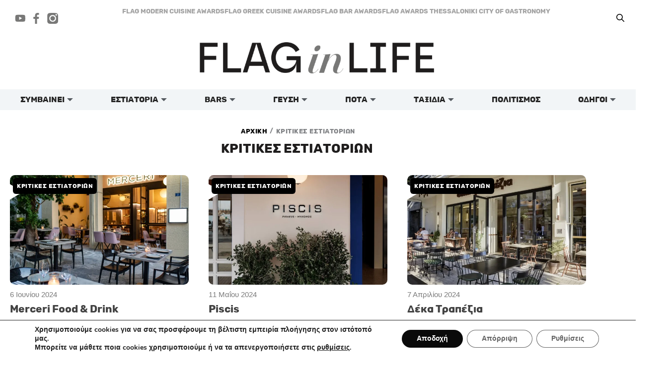

--- FILE ---
content_type: text/html; charset=UTF-8
request_url: https://flaginlife.gr/category/kritikes-estiatorion/
body_size: 44728
content:
<!DOCTYPE html>
<html lang="el" prefix="og: https://ogp.me/ns#">
<head>
<meta charset="UTF-8">
<meta name="viewport" content="width=device-width, initial-scale=1">
	<link rel="profile" href="https://gmpg.org/xfn/11"> 
	<script data-cfasync="false" data-no-defer="1" data-no-minify="1" data-no-optimize="1">var ewww_webp_supported=!1;function check_webp_feature(A,e){var w;e=void 0!==e?e:function(){},ewww_webp_supported?e(ewww_webp_supported):((w=new Image).onload=function(){ewww_webp_supported=0<w.width&&0<w.height,e&&e(ewww_webp_supported)},w.onerror=function(){e&&e(!1)},w.src="data:image/webp;base64,"+{alpha:"UklGRkoAAABXRUJQVlA4WAoAAAAQAAAAAAAAAAAAQUxQSAwAAAARBxAR/Q9ERP8DAABWUDggGAAAABQBAJ0BKgEAAQAAAP4AAA3AAP7mtQAAAA=="}[A])}check_webp_feature("alpha");</script><script data-cfasync="false" data-no-defer="1" data-no-minify="1" data-no-optimize="1">var Arrive=function(c,w){"use strict";if(c.MutationObserver&&"undefined"!=typeof HTMLElement){var r,a=0,u=(r=HTMLElement.prototype.matches||HTMLElement.prototype.webkitMatchesSelector||HTMLElement.prototype.mozMatchesSelector||HTMLElement.prototype.msMatchesSelector,{matchesSelector:function(e,t){return e instanceof HTMLElement&&r.call(e,t)},addMethod:function(e,t,r){var a=e[t];e[t]=function(){return r.length==arguments.length?r.apply(this,arguments):"function"==typeof a?a.apply(this,arguments):void 0}},callCallbacks:function(e,t){t&&t.options.onceOnly&&1==t.firedElems.length&&(e=[e[0]]);for(var r,a=0;r=e[a];a++)r&&r.callback&&r.callback.call(r.elem,r.elem);t&&t.options.onceOnly&&1==t.firedElems.length&&t.me.unbindEventWithSelectorAndCallback.call(t.target,t.selector,t.callback)},checkChildNodesRecursively:function(e,t,r,a){for(var i,n=0;i=e[n];n++)r(i,t,a)&&a.push({callback:t.callback,elem:i}),0<i.childNodes.length&&u.checkChildNodesRecursively(i.childNodes,t,r,a)},mergeArrays:function(e,t){var r,a={};for(r in e)e.hasOwnProperty(r)&&(a[r]=e[r]);for(r in t)t.hasOwnProperty(r)&&(a[r]=t[r]);return a},toElementsArray:function(e){return e=void 0!==e&&("number"!=typeof e.length||e===c)?[e]:e}}),e=(l.prototype.addEvent=function(e,t,r,a){a={target:e,selector:t,options:r,callback:a,firedElems:[]};return this._beforeAdding&&this._beforeAdding(a),this._eventsBucket.push(a),a},l.prototype.removeEvent=function(e){for(var t,r=this._eventsBucket.length-1;t=this._eventsBucket[r];r--)e(t)&&(this._beforeRemoving&&this._beforeRemoving(t),(t=this._eventsBucket.splice(r,1))&&t.length&&(t[0].callback=null))},l.prototype.beforeAdding=function(e){this._beforeAdding=e},l.prototype.beforeRemoving=function(e){this._beforeRemoving=e},l),t=function(i,n){var o=new e,l=this,s={fireOnAttributesModification:!1};return o.beforeAdding(function(t){var e=t.target;e!==c.document&&e!==c||(e=document.getElementsByTagName("html")[0]);var r=new MutationObserver(function(e){n.call(this,e,t)}),a=i(t.options);r.observe(e,a),t.observer=r,t.me=l}),o.beforeRemoving(function(e){e.observer.disconnect()}),this.bindEvent=function(e,t,r){t=u.mergeArrays(s,t);for(var a=u.toElementsArray(this),i=0;i<a.length;i++)o.addEvent(a[i],e,t,r)},this.unbindEvent=function(){var r=u.toElementsArray(this);o.removeEvent(function(e){for(var t=0;t<r.length;t++)if(this===w||e.target===r[t])return!0;return!1})},this.unbindEventWithSelectorOrCallback=function(r){var a=u.toElementsArray(this),i=r,e="function"==typeof r?function(e){for(var t=0;t<a.length;t++)if((this===w||e.target===a[t])&&e.callback===i)return!0;return!1}:function(e){for(var t=0;t<a.length;t++)if((this===w||e.target===a[t])&&e.selector===r)return!0;return!1};o.removeEvent(e)},this.unbindEventWithSelectorAndCallback=function(r,a){var i=u.toElementsArray(this);o.removeEvent(function(e){for(var t=0;t<i.length;t++)if((this===w||e.target===i[t])&&e.selector===r&&e.callback===a)return!0;return!1})},this},i=new function(){var s={fireOnAttributesModification:!1,onceOnly:!1,existing:!1};function n(e,t,r){return!(!u.matchesSelector(e,t.selector)||(e._id===w&&(e._id=a++),-1!=t.firedElems.indexOf(e._id)))&&(t.firedElems.push(e._id),!0)}var c=(i=new t(function(e){var t={attributes:!1,childList:!0,subtree:!0};return e.fireOnAttributesModification&&(t.attributes=!0),t},function(e,i){e.forEach(function(e){var t=e.addedNodes,r=e.target,a=[];null!==t&&0<t.length?u.checkChildNodesRecursively(t,i,n,a):"attributes"===e.type&&n(r,i)&&a.push({callback:i.callback,elem:r}),u.callCallbacks(a,i)})})).bindEvent;return i.bindEvent=function(e,t,r){t=void 0===r?(r=t,s):u.mergeArrays(s,t);var a=u.toElementsArray(this);if(t.existing){for(var i=[],n=0;n<a.length;n++)for(var o=a[n].querySelectorAll(e),l=0;l<o.length;l++)i.push({callback:r,elem:o[l]});if(t.onceOnly&&i.length)return r.call(i[0].elem,i[0].elem);setTimeout(u.callCallbacks,1,i)}c.call(this,e,t,r)},i},o=new function(){var a={};function i(e,t){return u.matchesSelector(e,t.selector)}var n=(o=new t(function(){return{childList:!0,subtree:!0}},function(e,r){e.forEach(function(e){var t=e.removedNodes,e=[];null!==t&&0<t.length&&u.checkChildNodesRecursively(t,r,i,e),u.callCallbacks(e,r)})})).bindEvent;return o.bindEvent=function(e,t,r){t=void 0===r?(r=t,a):u.mergeArrays(a,t),n.call(this,e,t,r)},o};d(HTMLElement.prototype),d(NodeList.prototype),d(HTMLCollection.prototype),d(HTMLDocument.prototype),d(Window.prototype);var n={};return s(i,n,"unbindAllArrive"),s(o,n,"unbindAllLeave"),n}function l(){this._eventsBucket=[],this._beforeAdding=null,this._beforeRemoving=null}function s(e,t,r){u.addMethod(t,r,e.unbindEvent),u.addMethod(t,r,e.unbindEventWithSelectorOrCallback),u.addMethod(t,r,e.unbindEventWithSelectorAndCallback)}function d(e){e.arrive=i.bindEvent,s(i,e,"unbindArrive"),e.leave=o.bindEvent,s(o,e,"unbindLeave")}}(window,void 0),ewww_webp_supported=!1;function check_webp_feature(e,t){var r;ewww_webp_supported?t(ewww_webp_supported):((r=new Image).onload=function(){ewww_webp_supported=0<r.width&&0<r.height,t(ewww_webp_supported)},r.onerror=function(){t(!1)},r.src="data:image/webp;base64,"+{alpha:"UklGRkoAAABXRUJQVlA4WAoAAAAQAAAAAAAAAAAAQUxQSAwAAAARBxAR/Q9ERP8DAABWUDggGAAAABQBAJ0BKgEAAQAAAP4AAA3AAP7mtQAAAA==",animation:"UklGRlIAAABXRUJQVlA4WAoAAAASAAAAAAAAAAAAQU5JTQYAAAD/////AABBTk1GJgAAAAAAAAAAAAAAAAAAAGQAAABWUDhMDQAAAC8AAAAQBxAREYiI/gcA"}[e])}function ewwwLoadImages(e){if(e){for(var t=document.querySelectorAll(".batch-image img, .image-wrapper a, .ngg-pro-masonry-item a, .ngg-galleria-offscreen-seo-wrapper a"),r=0,a=t.length;r<a;r++)ewwwAttr(t[r],"data-src",t[r].getAttribute("data-webp")),ewwwAttr(t[r],"data-thumbnail",t[r].getAttribute("data-webp-thumbnail"));for(var i=document.querySelectorAll("div.woocommerce-product-gallery__image"),r=0,a=i.length;r<a;r++)ewwwAttr(i[r],"data-thumb",i[r].getAttribute("data-webp-thumb"))}for(var n=document.querySelectorAll("video"),r=0,a=n.length;r<a;r++)ewwwAttr(n[r],"poster",e?n[r].getAttribute("data-poster-webp"):n[r].getAttribute("data-poster-image"));for(var o,l=document.querySelectorAll("img.ewww_webp_lazy_load"),r=0,a=l.length;r<a;r++)e&&(ewwwAttr(l[r],"data-lazy-srcset",l[r].getAttribute("data-lazy-srcset-webp")),ewwwAttr(l[r],"data-srcset",l[r].getAttribute("data-srcset-webp")),ewwwAttr(l[r],"data-lazy-src",l[r].getAttribute("data-lazy-src-webp")),ewwwAttr(l[r],"data-src",l[r].getAttribute("data-src-webp")),ewwwAttr(l[r],"data-orig-file",l[r].getAttribute("data-webp-orig-file")),ewwwAttr(l[r],"data-medium-file",l[r].getAttribute("data-webp-medium-file")),ewwwAttr(l[r],"data-large-file",l[r].getAttribute("data-webp-large-file")),null!=(o=l[r].getAttribute("srcset"))&&!1!==o&&o.includes("R0lGOD")&&ewwwAttr(l[r],"src",l[r].getAttribute("data-lazy-src-webp"))),l[r].className=l[r].className.replace(/\bewww_webp_lazy_load\b/,"");for(var s=document.querySelectorAll(".ewww_webp"),r=0,a=s.length;r<a;r++)e?(ewwwAttr(s[r],"srcset",s[r].getAttribute("data-srcset-webp")),ewwwAttr(s[r],"src",s[r].getAttribute("data-src-webp")),ewwwAttr(s[r],"data-orig-file",s[r].getAttribute("data-webp-orig-file")),ewwwAttr(s[r],"data-medium-file",s[r].getAttribute("data-webp-medium-file")),ewwwAttr(s[r],"data-large-file",s[r].getAttribute("data-webp-large-file")),ewwwAttr(s[r],"data-large_image",s[r].getAttribute("data-webp-large_image")),ewwwAttr(s[r],"data-src",s[r].getAttribute("data-webp-src"))):(ewwwAttr(s[r],"srcset",s[r].getAttribute("data-srcset-img")),ewwwAttr(s[r],"src",s[r].getAttribute("data-src-img"))),s[r].className=s[r].className.replace(/\bewww_webp\b/,"ewww_webp_loaded");window.jQuery&&jQuery.fn.isotope&&jQuery.fn.imagesLoaded&&(jQuery(".fusion-posts-container-infinite").imagesLoaded(function(){jQuery(".fusion-posts-container-infinite").hasClass("isotope")&&jQuery(".fusion-posts-container-infinite").isotope()}),jQuery(".fusion-portfolio:not(.fusion-recent-works) .fusion-portfolio-wrapper").imagesLoaded(function(){jQuery(".fusion-portfolio:not(.fusion-recent-works) .fusion-portfolio-wrapper").isotope()}))}function ewwwWebPInit(e){ewwwLoadImages(e),ewwwNggLoadGalleries(e),document.arrive(".ewww_webp",function(){ewwwLoadImages(e)}),document.arrive(".ewww_webp_lazy_load",function(){ewwwLoadImages(e)}),document.arrive("videos",function(){ewwwLoadImages(e)}),"loading"==document.readyState?document.addEventListener("DOMContentLoaded",ewwwJSONParserInit):("undefined"!=typeof galleries&&ewwwNggParseGalleries(e),ewwwWooParseVariations(e))}function ewwwAttr(e,t,r){null!=r&&!1!==r&&e.setAttribute(t,r)}function ewwwJSONParserInit(){"undefined"!=typeof galleries&&check_webp_feature("alpha",ewwwNggParseGalleries),check_webp_feature("alpha",ewwwWooParseVariations)}function ewwwWooParseVariations(e){if(e)for(var t=document.querySelectorAll("form.variations_form"),r=0,a=t.length;r<a;r++){var i=t[r].getAttribute("data-product_variations"),n=!1;try{for(var o in i=JSON.parse(i))void 0!==i[o]&&void 0!==i[o].image&&(void 0!==i[o].image.src_webp&&(i[o].image.src=i[o].image.src_webp,n=!0),void 0!==i[o].image.srcset_webp&&(i[o].image.srcset=i[o].image.srcset_webp,n=!0),void 0!==i[o].image.full_src_webp&&(i[o].image.full_src=i[o].image.full_src_webp,n=!0),void 0!==i[o].image.gallery_thumbnail_src_webp&&(i[o].image.gallery_thumbnail_src=i[o].image.gallery_thumbnail_src_webp,n=!0),void 0!==i[o].image.thumb_src_webp&&(i[o].image.thumb_src=i[o].image.thumb_src_webp,n=!0));n&&ewwwAttr(t[r],"data-product_variations",JSON.stringify(i))}catch(e){}}}function ewwwNggParseGalleries(e){if(e)for(var t in galleries){var r=galleries[t];galleries[t].images_list=ewwwNggParseImageList(r.images_list)}}function ewwwNggLoadGalleries(e){e&&document.addEventListener("ngg.galleria.themeadded",function(e,t){window.ngg_galleria._create_backup=window.ngg_galleria.create,window.ngg_galleria.create=function(e,t){var r=$(e).data("id");return galleries["gallery_"+r].images_list=ewwwNggParseImageList(galleries["gallery_"+r].images_list),window.ngg_galleria._create_backup(e,t)}})}function ewwwNggParseImageList(e){for(var t in e){var r=e[t];if(void 0!==r["image-webp"]&&(e[t].image=r["image-webp"],delete e[t]["image-webp"]),void 0!==r["thumb-webp"]&&(e[t].thumb=r["thumb-webp"],delete e[t]["thumb-webp"]),void 0!==r.full_image_webp&&(e[t].full_image=r.full_image_webp,delete e[t].full_image_webp),void 0!==r.srcsets)for(var a in r.srcsets)nggSrcset=r.srcsets[a],void 0!==r.srcsets[a+"-webp"]&&(e[t].srcsets[a]=r.srcsets[a+"-webp"],delete e[t].srcsets[a+"-webp"]);if(void 0!==r.full_srcsets)for(var i in r.full_srcsets)nggFSrcset=r.full_srcsets[i],void 0!==r.full_srcsets[i+"-webp"]&&(e[t].full_srcsets[i]=r.full_srcsets[i+"-webp"],delete e[t].full_srcsets[i+"-webp"])}return e}check_webp_feature("alpha",ewwwWebPInit);</script><!-- Google tag (gtag.js) consent mode dataLayer added by Site Kit -->
<script id="google_gtagjs-js-consent-mode-data-layer">
window.dataLayer = window.dataLayer || [];function gtag(){dataLayer.push(arguments);}
gtag('consent', 'default', {"ad_personalization":"denied","ad_storage":"denied","ad_user_data":"denied","analytics_storage":"denied","functionality_storage":"denied","security_storage":"denied","personalization_storage":"denied","region":["AT","BE","BG","CH","CY","CZ","DE","DK","EE","ES","FI","FR","GB","GR","HR","HU","IE","IS","IT","LI","LT","LU","LV","MT","NL","NO","PL","PT","RO","SE","SI","SK"],"wait_for_update":500});
window._googlesitekitConsentCategoryMap = {"statistics":["analytics_storage"],"marketing":["ad_storage","ad_user_data","ad_personalization"],"functional":["functionality_storage","security_storage"],"preferences":["personalization_storage"]};
window._googlesitekitConsents = {"ad_personalization":"denied","ad_storage":"denied","ad_user_data":"denied","analytics_storage":"denied","functionality_storage":"denied","security_storage":"denied","personalization_storage":"denied","region":["AT","BE","BG","CH","CY","CZ","DE","DK","EE","ES","FI","FR","GB","GR","HR","HU","IE","IS","IT","LI","LT","LU","LV","MT","NL","NO","PL","PT","RO","SE","SI","SK"],"wait_for_update":500};
</script>
<!-- End Google tag (gtag.js) consent mode dataLayer added by Site Kit -->

<!-- Search Engine Optimization by Rank Math - https://rankmath.com/ -->
<title>Κριτικές εστιατορίων Αρχεία - FlagInLife</title>
<meta name="robots" content="follow, index, max-snippet:-1, max-video-preview:-1, max-image-preview:large"/>
<link rel="canonical" href="https://flaginlife.gr/category/kritikes-estiatorion/" />
<meta property="og:locale" content="el_GR" />
<meta property="og:type" content="article" />
<meta property="og:title" content="Κριτικές εστιατορίων Αρχεία - FlagInLife" />
<meta property="og:url" content="https://flaginlife.gr/category/kritikes-estiatorion/" />
<meta property="og:site_name" content="flaginlife.gr" />
<meta property="article:publisher" content="https://www.facebook.com/Flaginlife" />
<meta name="twitter:card" content="summary_large_image" />
<meta name="twitter:title" content="Κριτικές εστιατορίων Αρχεία - FlagInLife" />
<meta name="twitter:label1" content="Άρθρα" />
<meta name="twitter:data1" content="6" />
<script type="application/ld+json" class="rank-math-schema">{"@context":"https://schema.org","@graph":[{"@type":"NewsMediaOrganization","@id":"https://flaginlife.gr/#organization","name":"flaginlife.gr","url":"https://flaginlife.gr","sameAs":["https://www.facebook.com/Flaginlife"],"email":"info@flaginlife.gr","logo":{"@type":"ImageObject","@id":"https://flaginlife.gr/#logo","url":"https://flaginlife.gr/wp-content/uploads/2022/04/logos-n-01.png","contentUrl":"https://flaginlife.gr/wp-content/uploads/2022/04/logos-n-01.png","caption":"flaginlife.gr","inLanguage":"el","width":"2481","height":"588"},"description":"\u03a4\u03bf flaginlife.gr \u03b5\u03af\u03bd\u03b1\u03b9 \u03ad\u03bd\u03b1 \u03b5\u03bb\u03bb\u03b7\u03bd\u03b9\u03ba\u03cc lifestyle &amp; \u03b3\u03b1\u03c3\u03c4\u03c1\u03bf\u03bd\u03bf\u03bc\u03b9\u03ba\u03cc site \u03c0\u03bf\u03c5 \u03b5\u03c3\u03c4\u03b9\u03ac\u03b6\u03b5\u03b9 \u03c3\u03c4\u03b7\u03bd \u03c0\u03bf\u03b9\u03bf\u03c4\u03b9\u03ba\u03ae \u03b6\u03c9\u03ae, \u03c4\u03b7\u03bd \u03ba\u03bf\u03c5\u03b6\u03af\u03bd\u03b1, \u03c4\u03b1 \u03b5\u03c3\u03c4\u03b9\u03b1\u03c4\u03cc\u03c1\u03b9\u03b1, \u03c4\u03b1 bar, \u03c4\u03b1 \u03c4\u03b1\u03be\u03af\u03b4\u03b9\u03b1, \u03c4\u03b1 \u03c0\u03bf\u03c4\u03ac \u03ba\u03b1\u03b9 \u03c4\u03bf\u03bd \u03c0\u03bf\u03bb\u03b9\u03c4\u03b9\u03c3\u03bc\u03cc. \n\n\u2728 \u0386\u03c1\u03b8\u03c1\u03b1 \u03ba\u03b1\u03b9 \u03b5\u03b9\u03b4\u03ae\u03c3\u03b5\u03b9\u03c2 \u03b3\u03b9\u03b1 \u03b5\u03c3\u03c4\u03b9\u03b1\u03c4\u03cc\u03c1\u03b9\u03b1, bar, trends \u03c3\u03c4\u03b7 \u03b3\u03b1\u03c3\u03c4\u03c1\u03bf\u03bd\u03bf\u03bc\u03af\u03b1 \u03ba\u03b1\u03b9 \u03c3\u03c4\u03bf\u03bd \u03c4\u03c1\u03cc\u03c0\u03bf \u03b6\u03c9\u03ae\u03c2. \n\ud83c\udf7d\ufe0f \u039a\u03c1\u03b9\u03c4\u03b9\u03ba\u03ad\u03c2, \u03c0\u03b1\u03c1\u03bf\u03c5\u03c3\u03b9\u03ac\u03c3\u03b5\u03b9\u03c2 \u03ba\u03b1\u03b9 \u03bf\u03b4\u03b7\u03b3\u03bf\u03cd\u03c2 \u03b3\u03b9\u03b1 \u03bc\u03ad\u03c1\u03b7 \u03c0\u03bf\u03c5 \u03b1\u03be\u03af\u03b6\u03b5\u03b9 \u03bd\u03b1 \u03b5\u03c0\u03b9\u03c3\u03ba\u03b5\u03c6\u03b8\u03b5\u03af\u03c2 \u2013 \u03b1\u03c0\u03cc fine dining \u03bc\u03ad\u03c7\u03c1\u03b9 street food. \n\ud83c\udfc6 \u0392\u03c1\u03b1\u03b2\u03b5\u03af\u03b1 \u03ba\u03b1\u03b9 \u03b8\u03b5\u03c3\u03bc\u03bf\u03cd\u03c2 (\u03cc\u03c0\u03c9\u03c2 \u03c4\u03b1 FLAG Awards \u03b3\u03b9\u03b1 \u03ba\u03bf\u03c5\u03b6\u03af\u03bd\u03b1 \u03ba\u03b1\u03b9 bar). \n\ud83c\udfd6\ufe0f \u03a4\u03b1\u03be\u03b9\u03b4\u03b9\u03c9\u03c4\u03b9\u03ba\u03ad\u03c2 \u03b9\u03b4\u03ad\u03b5\u03c2 \u03ba\u03b1\u03b9 \u03be\u03b5\u03bd\u03bf\u03b4\u03bf\u03c7\u03b5\u03af\u03b1, \u03ba\u03b1\u03b8\u03ce\u03c2 \u03ba\u03b1\u03b9 \u03c0\u03c1\u03bf\u03c4\u03ac\u03c3\u03b5\u03b9\u03c2 \u03b3\u03b9\u03b1 \u03b5\u03bc\u03c0\u03b5\u03b9\u03c1\u03af\u03b5\u03c2.\n"},{"@type":"WebSite","@id":"https://flaginlife.gr/#website","url":"https://flaginlife.gr","name":"flaginlife.gr","alternateName":"FLAG in LIFE","publisher":{"@id":"https://flaginlife.gr/#organization"},"inLanguage":"el"},{"@type":"BreadcrumbList","@id":"https://flaginlife.gr/category/kritikes-estiatorion/#breadcrumb","itemListElement":[{"@type":"ListItem","position":"1","item":{"@id":"https://flaginlife.gr","name":"\u0391\u03c1\u03c7\u03b9\u03ba\u03ae"}},{"@type":"ListItem","position":"2","item":{"@id":"https://flaginlife.gr/category/kritikes-estiatorion/","name":"\u039a\u03c1\u03b9\u03c4\u03b9\u03ba\u03ad\u03c2 \u03b5\u03c3\u03c4\u03b9\u03b1\u03c4\u03bf\u03c1\u03af\u03c9\u03bd"}}]},{"@type":"CollectionPage","@id":"https://flaginlife.gr/category/kritikes-estiatorion/#webpage","url":"https://flaginlife.gr/category/kritikes-estiatorion/","name":"\u039a\u03c1\u03b9\u03c4\u03b9\u03ba\u03ad\u03c2 \u03b5\u03c3\u03c4\u03b9\u03b1\u03c4\u03bf\u03c1\u03af\u03c9\u03bd \u0391\u03c1\u03c7\u03b5\u03af\u03b1 - FlagInLife","isPartOf":{"@id":"https://flaginlife.gr/#website"},"inLanguage":"el","breadcrumb":{"@id":"https://flaginlife.gr/category/kritikes-estiatorion/#breadcrumb"}}]}</script>
<!-- /Rank Math WordPress SEO plugin -->

<link rel='dns-prefetch' href='//www.googletagmanager.com' />
<link rel='dns-prefetch' href='//fonts.googleapis.com' />
<link rel="alternate" type="application/rss+xml" title="Ροή RSS &raquo; FlagInLife" href="https://flaginlife.gr/feed/" />
<link rel="alternate" type="application/rss+xml" title="Κατηγορία Ροής FlagInLife &raquo; Κριτικές εστιατορίων" href="https://flaginlife.gr/category/kritikes-estiatorion/feed/" />
<style id='wp-img-auto-sizes-contain-inline-css'>
img:is([sizes=auto i],[sizes^="auto," i]){contain-intrinsic-size:3000px 1500px}
/*# sourceURL=wp-img-auto-sizes-contain-inline-css */
</style>
<link rel='stylesheet' id='jet-menu-astra-css' href='https://flaginlife.gr/wp-content/plugins/jet-menu/integration/themes/astra/assets/css/style.css?ver=2.4.18' media='all' />
<link rel='stylesheet' id='astra-theme-css-css' href='https://flaginlife.gr/wp-content/themes/astra/assets/css/minified/main.min.css?ver=4.11.18' media='all' />
<style id='astra-theme-css-inline-css'>
.ast-no-sidebar .entry-content .alignfull {margin-left: calc( -50vw + 50%);margin-right: calc( -50vw + 50%);max-width: 100vw;width: 100vw;}.ast-no-sidebar .entry-content .alignwide {margin-left: calc(-41vw + 50%);margin-right: calc(-41vw + 50%);max-width: unset;width: unset;}.ast-no-sidebar .entry-content .alignfull .alignfull,.ast-no-sidebar .entry-content .alignfull .alignwide,.ast-no-sidebar .entry-content .alignwide .alignfull,.ast-no-sidebar .entry-content .alignwide .alignwide,.ast-no-sidebar .entry-content .wp-block-column .alignfull,.ast-no-sidebar .entry-content .wp-block-column .alignwide{width: 100%;margin-left: auto;margin-right: auto;}.wp-block-gallery,.blocks-gallery-grid {margin: 0;}.wp-block-separator {max-width: 100px;}.wp-block-separator.is-style-wide,.wp-block-separator.is-style-dots {max-width: none;}.entry-content .has-2-columns .wp-block-column:first-child {padding-right: 10px;}.entry-content .has-2-columns .wp-block-column:last-child {padding-left: 10px;}@media (max-width: 782px) {.entry-content .wp-block-columns .wp-block-column {flex-basis: 100%;}.entry-content .has-2-columns .wp-block-column:first-child {padding-right: 0;}.entry-content .has-2-columns .wp-block-column:last-child {padding-left: 0;}}body .entry-content .wp-block-latest-posts {margin-left: 0;}body .entry-content .wp-block-latest-posts li {list-style: none;}.ast-no-sidebar .ast-container .entry-content .wp-block-latest-posts {margin-left: 0;}.ast-header-break-point .entry-content .alignwide {margin-left: auto;margin-right: auto;}.entry-content .blocks-gallery-item img {margin-bottom: auto;}.wp-block-pullquote {border-top: 4px solid #555d66;border-bottom: 4px solid #555d66;color: #40464d;}:root{--ast-post-nav-space:0;--ast-container-default-xlg-padding:6.67em;--ast-container-default-lg-padding:5.67em;--ast-container-default-slg-padding:4.34em;--ast-container-default-md-padding:3.34em;--ast-container-default-sm-padding:6.67em;--ast-container-default-xs-padding:2.4em;--ast-container-default-xxs-padding:1.4em;--ast-code-block-background:#EEEEEE;--ast-comment-inputs-background:#FAFAFA;--ast-normal-container-width:1200px;--ast-narrow-container-width:750px;--ast-blog-title-font-weight:normal;--ast-blog-meta-weight:inherit;--ast-global-color-primary:var(--ast-global-color-5);--ast-global-color-secondary:var(--ast-global-color-4);--ast-global-color-alternate-background:var(--ast-global-color-7);--ast-global-color-subtle-background:var(--ast-global-color-6);--ast-bg-style-guide:var( --ast-global-color-secondary,--ast-global-color-5 );--ast-shadow-style-guide:0px 0px 4px 0 #00000057;--ast-global-dark-bg-style:#fff;--ast-global-dark-lfs:#fbfbfb;--ast-widget-bg-color:#fafafa;--ast-wc-container-head-bg-color:#fbfbfb;--ast-title-layout-bg:#eeeeee;--ast-search-border-color:#e7e7e7;--ast-lifter-hover-bg:#e6e6e6;--ast-gallery-block-color:#000;--srfm-color-input-label:var(--ast-global-color-2);}html{font-size:93.75%;}a,.page-title{color:#000000;}a:hover,a:focus{color:#000000;}body,button,input,select,textarea,.ast-button,.ast-custom-button{font-family:'Comfortaa',display;font-weight:300;font-size:15px;font-size:1rem;line-height:var(--ast-body-line-height,1.5em);}blockquote{color:var(--ast-global-color-8);}h1,h2,h3,h4,h5,h6,.entry-content :where(h1,h2,h3,h4,h5,h6),.site-title,.site-title a{font-family:'Anton',sans-serif;font-weight:normal;}.ast-site-identity .site-title a{color:var(--ast-global-color-2);}.site-title{font-size:35px;font-size:2.3333333333333rem;display:block;}.site-header .site-description{font-size:15px;font-size:1rem;display:none;}.entry-title{font-size:26px;font-size:1.7333333333333rem;}.archive .ast-article-post .ast-article-inner,.blog .ast-article-post .ast-article-inner,.archive .ast-article-post .ast-article-inner:hover,.blog .ast-article-post .ast-article-inner:hover{overflow:hidden;}h1,.entry-content :where(h1){font-size:40px;font-size:2.6666666666667rem;font-weight:600;font-family:'Anton',sans-serif;line-height:1.4em;}h2,.entry-content :where(h2){font-size:19px;font-size:1.2666666666667rem;font-weight:600;font-family:Velino;line-height:1.3em;}h3,.entry-content :where(h3){font-size:20px;font-size:1.3333333333333rem;font-weight:600;font-family:Velino;line-height:1.3em;}h4,.entry-content :where(h4){font-size:24px;font-size:1.6rem;line-height:1.2em;font-weight:600;font-family:Velino;}h5,.entry-content :where(h5){font-size:20px;font-size:1.3333333333333rem;line-height:1.2em;font-weight:600;font-family:Velino;}h6,.entry-content :where(h6){font-size:16px;font-size:1.0666666666667rem;line-height:1.25em;font-weight:600;font-family:Velino;}::selection{background-color:#040404;color:#ffffff;}body,h1,h2,h3,h4,h5,h6,.entry-title a,.entry-content :where(h1,h2,h3,h4,h5,h6){color:var(--ast-global-color-8);}.tagcloud a:hover,.tagcloud a:focus,.tagcloud a.current-item{color:#ffffff;border-color:#000000;background-color:#000000;}input:focus,input[type="text"]:focus,input[type="email"]:focus,input[type="url"]:focus,input[type="password"]:focus,input[type="reset"]:focus,input[type="search"]:focus,textarea:focus{border-color:#000000;}input[type="radio"]:checked,input[type=reset],input[type="checkbox"]:checked,input[type="checkbox"]:hover:checked,input[type="checkbox"]:focus:checked,input[type=range]::-webkit-slider-thumb{border-color:#000000;background-color:#000000;box-shadow:none;}.site-footer a:hover + .post-count,.site-footer a:focus + .post-count{background:#000000;border-color:#000000;}.single .nav-links .nav-previous,.single .nav-links .nav-next{color:#000000;}.entry-meta,.entry-meta *{line-height:1.45;color:#000000;}.entry-meta a:not(.ast-button):hover,.entry-meta a:not(.ast-button):hover *,.entry-meta a:not(.ast-button):focus,.entry-meta a:not(.ast-button):focus *,.page-links > .page-link,.page-links .page-link:hover,.post-navigation a:hover{color:#000000;}#cat option,.secondary .calendar_wrap thead a,.secondary .calendar_wrap thead a:visited{color:#000000;}.secondary .calendar_wrap #today,.ast-progress-val span{background:#000000;}.secondary a:hover + .post-count,.secondary a:focus + .post-count{background:#000000;border-color:#000000;}.calendar_wrap #today > a{color:#ffffff;}.page-links .page-link,.single .post-navigation a{color:#000000;}.ast-search-menu-icon .search-form button.search-submit{padding:0 4px;}.ast-search-menu-icon form.search-form{padding-right:0;}.ast-search-menu-icon.slide-search input.search-field{width:0;}.ast-header-search .ast-search-menu-icon.ast-dropdown-active .search-form,.ast-header-search .ast-search-menu-icon.ast-dropdown-active .search-field:focus{transition:all 0.2s;}.search-form input.search-field:focus{outline:none;}.ast-archive-title{color:var(--ast-global-color-2);}.widget-title,.widget .wp-block-heading{font-size:21px;font-size:1.4rem;color:var(--ast-global-color-2);}.single .ast-author-details .author-title{color:#000000;}.ast-search-menu-icon.slide-search a:focus-visible:focus-visible,.astra-search-icon:focus-visible,#close:focus-visible,a:focus-visible,.ast-menu-toggle:focus-visible,.site .skip-link:focus-visible,.wp-block-loginout input:focus-visible,.wp-block-search.wp-block-search__button-inside .wp-block-search__inside-wrapper,.ast-header-navigation-arrow:focus-visible,.ast-orders-table__row .ast-orders-table__cell:focus-visible,a#ast-apply-coupon:focus-visible,#ast-apply-coupon:focus-visible,#close:focus-visible,.button.search-submit:focus-visible,#search_submit:focus,.normal-search:focus-visible,.ast-header-account-wrap:focus-visible,.astra-cart-drawer-close:focus,.ast-single-variation:focus,.ast-button:focus{outline-style:dotted;outline-color:inherit;outline-width:thin;}input:focus,input[type="text"]:focus,input[type="email"]:focus,input[type="url"]:focus,input[type="password"]:focus,input[type="reset"]:focus,input[type="search"]:focus,input[type="number"]:focus,textarea:focus,.wp-block-search__input:focus,[data-section="section-header-mobile-trigger"] .ast-button-wrap .ast-mobile-menu-trigger-minimal:focus,.ast-mobile-popup-drawer.active .menu-toggle-close:focus,#ast-scroll-top:focus,#coupon_code:focus,#ast-coupon-code:focus{border-style:dotted;border-color:inherit;border-width:thin;}input{outline:none;}.ast-logo-title-inline .site-logo-img{padding-right:1em;}.site-logo-img img{ transition:all 0.2s linear;}body .ast-oembed-container *{position:absolute;top:0;width:100%;height:100%;left:0;}body .wp-block-embed-pocket-casts .ast-oembed-container *{position:unset;}.ast-single-post-featured-section + article {margin-top: 2em;}.site-content .ast-single-post-featured-section img {width: 100%;overflow: hidden;object-fit: cover;}.ast-separate-container .site-content .ast-single-post-featured-section + article {margin-top: -80px;z-index: 9;position: relative;border-radius: 4px;}@media (min-width: 922px) {.ast-no-sidebar .site-content .ast-article-image-container--wide {margin-left: -120px;margin-right: -120px;max-width: unset;width: unset;}.ast-left-sidebar .site-content .ast-article-image-container--wide,.ast-right-sidebar .site-content .ast-article-image-container--wide {margin-left: -10px;margin-right: -10px;}.site-content .ast-article-image-container--full {margin-left: calc( -50vw + 50%);margin-right: calc( -50vw + 50%);max-width: 100vw;width: 100vw;}.ast-left-sidebar .site-content .ast-article-image-container--full,.ast-right-sidebar .site-content .ast-article-image-container--full {margin-left: -10px;margin-right: -10px;max-width: inherit;width: auto;}}.site > .ast-single-related-posts-container {margin-top: 0;}@media (min-width: 922px) {.ast-desktop .ast-container--narrow {max-width: var(--ast-narrow-container-width);margin: 0 auto;}}.ast-page-builder-template .hentry {margin: 0;}.ast-page-builder-template .site-content > .ast-container {max-width: 100%;padding: 0;}.ast-page-builder-template .site .site-content #primary {padding: 0;margin: 0;}.ast-page-builder-template .no-results {text-align: center;margin: 4em auto;}.ast-page-builder-template .ast-pagination {padding: 2em;}.ast-page-builder-template .entry-header.ast-no-title.ast-no-thumbnail {margin-top: 0;}.ast-page-builder-template .entry-header.ast-header-without-markup {margin-top: 0;margin-bottom: 0;}.ast-page-builder-template .entry-header.ast-no-title.ast-no-meta {margin-bottom: 0;}.ast-page-builder-template.single .post-navigation {padding-bottom: 2em;}.ast-page-builder-template.single-post .site-content > .ast-container {max-width: 100%;}.ast-page-builder-template .entry-header {margin-top: 4em;margin-left: auto;margin-right: auto;padding-left: 20px;padding-right: 20px;}.single.ast-page-builder-template .entry-header {padding-left: 20px;padding-right: 20px;}.ast-page-builder-template .ast-archive-description {margin: 4em auto 0;padding-left: 20px;padding-right: 20px;}@media (max-width:921.9px){#ast-desktop-header{display:none;}}@media (min-width:922px){#ast-mobile-header{display:none;}}.wp-block-buttons.aligncenter{justify-content:center;}@media (min-width:1200px){.wp-block-group .has-background{padding:20px;}}@media (min-width:1200px){.ast-page-builder-template.ast-no-sidebar .entry-content .wp-block-cover.alignwide,.ast-page-builder-template.ast-no-sidebar .entry-content .wp-block-cover.alignfull{padding-right:0;padding-left:0;}}@media (min-width:1200px){.wp-block-cover-image.alignwide .wp-block-cover__inner-container,.wp-block-cover.alignwide .wp-block-cover__inner-container,.wp-block-cover-image.alignfull .wp-block-cover__inner-container,.wp-block-cover.alignfull .wp-block-cover__inner-container{width:100%;}}.wp-block-columns{margin-bottom:unset;}.wp-block-image.size-full{margin:2rem 0;}.wp-block-separator.has-background{padding:0;}.wp-block-gallery{margin-bottom:1.6em;}.wp-block-group{padding-top:4em;padding-bottom:4em;}.wp-block-group__inner-container .wp-block-columns:last-child,.wp-block-group__inner-container :last-child,.wp-block-table table{margin-bottom:0;}.blocks-gallery-grid{width:100%;}.wp-block-navigation-link__content{padding:5px 0;}.wp-block-group .wp-block-group .has-text-align-center,.wp-block-group .wp-block-column .has-text-align-center{max-width:100%;}.has-text-align-center{margin:0 auto;}@media (max-width:1200px){.wp-block-group{padding:3em;}.wp-block-group .wp-block-group{padding:1.5em;}.wp-block-columns,.wp-block-column{margin:1rem 0;}}@media (min-width:921px){.wp-block-columns .wp-block-group{padding:2em;}}@media (max-width:544px){.wp-block-cover-image .wp-block-cover__inner-container,.wp-block-cover .wp-block-cover__inner-container{width:unset;}.wp-block-cover,.wp-block-cover-image{padding:2em 0;}.wp-block-group,.wp-block-cover{padding:2em;}.wp-block-media-text__media img,.wp-block-media-text__media video{width:unset;max-width:100%;}.wp-block-media-text.has-background .wp-block-media-text__content{padding:1em;}}.wp-block-image.aligncenter{margin-left:auto;margin-right:auto;}.wp-block-table.aligncenter{margin-left:auto;margin-right:auto;}@media (min-width:544px){.entry-content .wp-block-media-text.has-media-on-the-right .wp-block-media-text__content{padding:0 8% 0 0;}.entry-content .wp-block-media-text .wp-block-media-text__content{padding:0 0 0 8%;}.ast-plain-container .site-content .entry-content .has-custom-content-position.is-position-bottom-left > *,.ast-plain-container .site-content .entry-content .has-custom-content-position.is-position-bottom-right > *,.ast-plain-container .site-content .entry-content .has-custom-content-position.is-position-top-left > *,.ast-plain-container .site-content .entry-content .has-custom-content-position.is-position-top-right > *,.ast-plain-container .site-content .entry-content .has-custom-content-position.is-position-center-right > *,.ast-plain-container .site-content .entry-content .has-custom-content-position.is-position-center-left > *{margin:0;}}@media (max-width:544px){.entry-content .wp-block-media-text .wp-block-media-text__content{padding:8% 0;}.wp-block-media-text .wp-block-media-text__media img{width:auto;max-width:100%;}}.wp-block-button.is-style-outline .wp-block-button__link{border-color:#040404;}div.wp-block-button.is-style-outline > .wp-block-button__link:not(.has-text-color),div.wp-block-button.wp-block-button__link.is-style-outline:not(.has-text-color){color:#040404;}.wp-block-button.is-style-outline .wp-block-button__link:hover,.wp-block-buttons .wp-block-button.is-style-outline .wp-block-button__link:focus,.wp-block-buttons .wp-block-button.is-style-outline > .wp-block-button__link:not(.has-text-color):hover,.wp-block-buttons .wp-block-button.wp-block-button__link.is-style-outline:not(.has-text-color):hover{color:#ffffff;background-color:#000000;border-color:#000000;}.post-page-numbers.current .page-link,.ast-pagination .page-numbers.current{color:#ffffff;border-color:#040404;background-color:#040404;}@media (min-width:544px){.entry-content > .alignleft{margin-right:20px;}.entry-content > .alignright{margin-left:20px;}}.wp-block-button.is-style-outline .wp-block-button__link.wp-element-button,.ast-outline-button{border-color:#040404;font-family:inherit;font-weight:inherit;line-height:1em;}.wp-block-buttons .wp-block-button.is-style-outline > .wp-block-button__link:not(.has-text-color),.wp-block-buttons .wp-block-button.wp-block-button__link.is-style-outline:not(.has-text-color),.ast-outline-button{color:#040404;}.wp-block-button.is-style-outline .wp-block-button__link:hover,.wp-block-buttons .wp-block-button.is-style-outline .wp-block-button__link:focus,.wp-block-buttons .wp-block-button.is-style-outline > .wp-block-button__link:not(.has-text-color):hover,.wp-block-buttons .wp-block-button.wp-block-button__link.is-style-outline:not(.has-text-color):hover,.ast-outline-button:hover,.ast-outline-button:focus,.wp-block-uagb-buttons-child .uagb-buttons-repeater.ast-outline-button:hover,.wp-block-uagb-buttons-child .uagb-buttons-repeater.ast-outline-button:focus{color:#ffffff;background-color:#000000;border-color:#000000;}.wp-block-button .wp-block-button__link.wp-element-button.is-style-outline:not(.has-background),.wp-block-button.is-style-outline>.wp-block-button__link.wp-element-button:not(.has-background),.ast-outline-button{background-color:transparent;}.entry-content[data-ast-blocks-layout] > figure{margin-bottom:1em;}.elementor-widget-container .elementor-loop-container .e-loop-item[data-elementor-type="loop-item"]{width:100%;}@media (max-width:921px){.ast-left-sidebar #content > .ast-container{display:flex;flex-direction:column-reverse;width:100%;}.ast-separate-container .ast-article-post,.ast-separate-container .ast-article-single{padding:1.5em 2.14em;}.ast-author-box img.avatar{margin:20px 0 0 0;}}@media (min-width:922px){.ast-separate-container.ast-right-sidebar #primary,.ast-separate-container.ast-left-sidebar #primary{border:0;}.search-no-results.ast-separate-container #primary{margin-bottom:4em;}}.elementor-widget-button .elementor-button{border-style:solid;text-decoration:none;border-top-width:0;border-right-width:0;border-left-width:0;border-bottom-width:0;}body .elementor-button.elementor-size-sm,body .elementor-button.elementor-size-xs,body .elementor-button.elementor-size-md,body .elementor-button.elementor-size-lg,body .elementor-button.elementor-size-xl,body .elementor-button{padding-top:15px;padding-right:30px;padding-bottom:15px;padding-left:30px;}@media (max-width:921px){.elementor-widget-button .elementor-button.elementor-size-sm,.elementor-widget-button .elementor-button.elementor-size-xs,.elementor-widget-button .elementor-button.elementor-size-md,.elementor-widget-button .elementor-button.elementor-size-lg,.elementor-widget-button .elementor-button.elementor-size-xl,.elementor-widget-button .elementor-button{padding-top:14px;padding-right:28px;padding-bottom:14px;padding-left:28px;}}@media (max-width:544px){.elementor-widget-button .elementor-button.elementor-size-sm,.elementor-widget-button .elementor-button.elementor-size-xs,.elementor-widget-button .elementor-button.elementor-size-md,.elementor-widget-button .elementor-button.elementor-size-lg,.elementor-widget-button .elementor-button.elementor-size-xl,.elementor-widget-button .elementor-button{padding-top:12px;padding-right:24px;padding-bottom:12px;padding-left:24px;}}.elementor-widget-button .elementor-button{border-color:#040404;background-color:#040404;}.elementor-widget-button .elementor-button:hover,.elementor-widget-button .elementor-button:focus{color:#ffffff;background-color:#000000;border-color:#000000;}.wp-block-button .wp-block-button__link ,.elementor-widget-button .elementor-button,.elementor-widget-button .elementor-button:visited{color:#ffffff;}.elementor-widget-button .elementor-button{line-height:1em;}.wp-block-button .wp-block-button__link:hover,.wp-block-button .wp-block-button__link:focus{color:#ffffff;background-color:#000000;border-color:#000000;}.elementor-widget-heading h1.elementor-heading-title{line-height:1.4em;}.elementor-widget-heading h2.elementor-heading-title{line-height:1.3em;}.elementor-widget-heading h3.elementor-heading-title{line-height:1.3em;}.elementor-widget-heading h4.elementor-heading-title{line-height:1.2em;}.elementor-widget-heading h5.elementor-heading-title{line-height:1.2em;}.elementor-widget-heading h6.elementor-heading-title{line-height:1.25em;}.wp-block-button .wp-block-button__link{border-color:#040404;background-color:#040404;color:#ffffff;font-family:inherit;font-weight:inherit;line-height:1em;padding-top:15px;padding-right:30px;padding-bottom:15px;padding-left:30px;}@media (max-width:921px){.wp-block-button .wp-block-button__link{padding-top:14px;padding-right:28px;padding-bottom:14px;padding-left:28px;}}@media (max-width:544px){.wp-block-button .wp-block-button__link{padding-top:12px;padding-right:24px;padding-bottom:12px;padding-left:24px;}}.menu-toggle,button,.ast-button,.ast-custom-button,.button,input#submit,input[type="button"],input[type="submit"],input[type="reset"],form[CLASS*="wp-block-search__"].wp-block-search .wp-block-search__inside-wrapper .wp-block-search__button,body .wp-block-file .wp-block-file__button{border-style:solid;border-top-width:0;border-right-width:0;border-left-width:0;border-bottom-width:0;color:#ffffff;border-color:#040404;background-color:#040404;padding-top:15px;padding-right:30px;padding-bottom:15px;padding-left:30px;font-family:inherit;font-weight:inherit;line-height:1em;}button:focus,.menu-toggle:hover,button:hover,.ast-button:hover,.ast-custom-button:hover .button:hover,.ast-custom-button:hover ,input[type=reset]:hover,input[type=reset]:focus,input#submit:hover,input#submit:focus,input[type="button"]:hover,input[type="button"]:focus,input[type="submit"]:hover,input[type="submit"]:focus,form[CLASS*="wp-block-search__"].wp-block-search .wp-block-search__inside-wrapper .wp-block-search__button:hover,form[CLASS*="wp-block-search__"].wp-block-search .wp-block-search__inside-wrapper .wp-block-search__button:focus,body .wp-block-file .wp-block-file__button:hover,body .wp-block-file .wp-block-file__button:focus{color:#ffffff;background-color:#000000;border-color:#000000;}@media (max-width:921px){.menu-toggle,button,.ast-button,.ast-custom-button,.button,input#submit,input[type="button"],input[type="submit"],input[type="reset"],form[CLASS*="wp-block-search__"].wp-block-search .wp-block-search__inside-wrapper .wp-block-search__button,body .wp-block-file .wp-block-file__button{padding-top:14px;padding-right:28px;padding-bottom:14px;padding-left:28px;}}@media (max-width:544px){.menu-toggle,button,.ast-button,.ast-custom-button,.button,input#submit,input[type="button"],input[type="submit"],input[type="reset"],form[CLASS*="wp-block-search__"].wp-block-search .wp-block-search__inside-wrapper .wp-block-search__button,body .wp-block-file .wp-block-file__button{padding-top:12px;padding-right:24px;padding-bottom:12px;padding-left:24px;}}@media (max-width:921px){.ast-mobile-header-stack .main-header-bar .ast-search-menu-icon{display:inline-block;}.ast-header-break-point.ast-header-custom-item-outside .ast-mobile-header-stack .main-header-bar .ast-search-icon{margin:0;}.ast-comment-avatar-wrap img{max-width:2.5em;}.ast-comment-meta{padding:0 1.8888em 1.3333em;}.ast-separate-container .ast-comment-list li.depth-1{padding:1.5em 2.14em;}.ast-separate-container .comment-respond{padding:2em 2.14em;}}@media (min-width:544px){.ast-container{max-width:100%;}}@media (max-width:544px){.ast-separate-container .ast-article-post,.ast-separate-container .ast-article-single,.ast-separate-container .comments-title,.ast-separate-container .ast-archive-description{padding:1.5em 1em;}.ast-separate-container #content .ast-container{padding-left:0.54em;padding-right:0.54em;}.ast-separate-container .ast-comment-list .bypostauthor{padding:.5em;}.ast-search-menu-icon.ast-dropdown-active .search-field{width:170px;}} #ast-mobile-header .ast-site-header-cart-li a{pointer-events:none;}@media (min-width:545px){.ast-page-builder-template .comments-area,.single.ast-page-builder-template .entry-header,.single.ast-page-builder-template .post-navigation,.single.ast-page-builder-template .ast-single-related-posts-container{max-width:1240px;margin-left:auto;margin-right:auto;}}.ast-separate-container{background-color:var(--ast-global-color-4);background-image:none;}.entry-content > .wp-block-group,.entry-content > .wp-block-media-text,.entry-content > .wp-block-cover,.entry-content > .wp-block-columns{max-width:58em;width:calc(100% - 4em);margin-left:auto;margin-right:auto;}.entry-content [class*="__inner-container"] > .alignfull{max-width:100%;margin-left:0;margin-right:0;}.entry-content [class*="__inner-container"] > *:not(.alignwide):not(.alignfull):not(.alignleft):not(.alignright){margin-left:auto;margin-right:auto;}.entry-content [class*="__inner-container"] > *:not(.alignwide):not(p):not(.alignfull):not(.alignleft):not(.alignright):not(.is-style-wide):not(iframe){max-width:50rem;width:100%;}@media (min-width:921px){.entry-content > .wp-block-group.alignwide.has-background,.entry-content > .wp-block-group.alignfull.has-background,.entry-content > .wp-block-cover.alignwide,.entry-content > .wp-block-cover.alignfull,.entry-content > .wp-block-columns.has-background.alignwide,.entry-content > .wp-block-columns.has-background.alignfull{margin-top:0;margin-bottom:0;padding:6em 4em;}.entry-content > .wp-block-columns.has-background{margin-bottom:0;}}@media (min-width:1200px){.entry-content .alignfull p{max-width:1200px;}.entry-content .alignfull{max-width:100%;width:100%;}.ast-page-builder-template .entry-content .alignwide,.entry-content [class*="__inner-container"] > .alignwide{max-width:1200px;margin-left:0;margin-right:0;}.entry-content .alignfull [class*="__inner-container"] > .alignwide{max-width:80rem;}}@media (min-width:545px){.site-main .entry-content > .alignwide{margin:0 auto;}.wp-block-group.has-background,.entry-content > .wp-block-cover,.entry-content > .wp-block-columns.has-background{padding:4em;margin-top:0;margin-bottom:0;}.entry-content .wp-block-media-text.alignfull .wp-block-media-text__content,.entry-content .wp-block-media-text.has-background .wp-block-media-text__content{padding:0 8%;}}@media (max-width:921px){.site-title{display:block;}.site-header .site-description{display:none;}h1,.entry-content :where(h1){font-size:30px;}h2,.entry-content :where(h2){font-size:25px;}h3,.entry-content :where(h3){font-size:20px;}}@media (max-width:544px){.widget-title{font-size:22px;font-size:1.375rem;}body,button,input,select,textarea,.ast-button,.ast-custom-button{font-size:16px;font-size:1.0666666666667rem;}#secondary,#secondary button,#secondary input,#secondary select,#secondary textarea{font-size:16px;font-size:1.0666666666667rem;}.site-title{display:block;}.site-header .site-description{display:none;}h1,.entry-content :where(h1){font-size:30px;}h2,.entry-content :where(h2){font-size:25px;}h3,.entry-content :where(h3){font-size:20px;}}@media (max-width:921px){html{font-size:85.5%;}}@media (max-width:544px){html{font-size:93.75%;}}@media (min-width:922px){.ast-container{max-width:1240px;}}@media (min-width:922px){.site-content .ast-container{display:flex;}}@media (max-width:921px){.site-content .ast-container{flex-direction:column;}}.ast-blog-layout-classic-grid .ast-article-inner{box-shadow:0px 6px 15px -2px rgba(16,24,40,0.05);}.ast-separate-container .ast-blog-layout-classic-grid .ast-article-inner,.ast-plain-container .ast-blog-layout-classic-grid .ast-article-inner{height:100%;}.ast-blog-layout-6-grid .ast-blog-featured-section:before { content: ""; }.cat-links.badge a,.tags-links.badge a {padding: 4px 8px;border-radius: 3px;font-weight: 400;}.cat-links.underline a,.tags-links.underline a{text-decoration: underline;}@media (min-width:922px){.main-header-menu .sub-menu .menu-item.ast-left-align-sub-menu:hover > .sub-menu,.main-header-menu .sub-menu .menu-item.ast-left-align-sub-menu.focus > .sub-menu{margin-left:-0px;}}.site .comments-area{padding-bottom:3em;}.wp-block-search {margin-bottom: 20px;}.wp-block-site-tagline {margin-top: 20px;}form.wp-block-search .wp-block-search__input,.wp-block-search.wp-block-search__button-inside .wp-block-search__inside-wrapper {border-color: #eaeaea;background: #fafafa;}.wp-block-search.wp-block-search__button-inside .wp-block-search__inside-wrapper .wp-block-search__input:focus,.wp-block-loginout input:focus {outline: thin dotted;}.wp-block-loginout input:focus {border-color: transparent;} form.wp-block-search .wp-block-search__inside-wrapper .wp-block-search__input {padding: 12px;}form.wp-block-search .wp-block-search__button svg {fill: currentColor;width: 20px;height: 20px;}.wp-block-loginout p label {display: block;}.wp-block-loginout p:not(.login-remember):not(.login-submit) input {width: 100%;}.wp-block-loginout .login-remember input {width: 1.1rem;height: 1.1rem;margin: 0 5px 4px 0;vertical-align: middle;}.wp-block-file {display: flex;align-items: center;flex-wrap: wrap;justify-content: space-between;}.wp-block-pullquote {border: none;}.wp-block-pullquote blockquote::before {content: "\201D";font-family: "Helvetica",sans-serif;display: flex;transform: rotate( 180deg );font-size: 6rem;font-style: normal;line-height: 1;font-weight: bold;align-items: center;justify-content: center;}.has-text-align-right > blockquote::before {justify-content: flex-start;}.has-text-align-left > blockquote::before {justify-content: flex-end;}figure.wp-block-pullquote.is-style-solid-color blockquote {max-width: 100%;text-align: inherit;}blockquote {padding: 0 1.2em 1.2em;}.wp-block-button__link {border: 2px solid currentColor;}body .wp-block-file .wp-block-file__button {text-decoration: none;}ul.wp-block-categories-list.wp-block-categories,ul.wp-block-archives-list.wp-block-archives {list-style-type: none;}ul,ol {margin-left: 20px;}figure.alignright figcaption {text-align: right;}:root .has-ast-global-color-0-color{color:var(--ast-global-color-0);}:root .has-ast-global-color-0-background-color{background-color:var(--ast-global-color-0);}:root .wp-block-button .has-ast-global-color-0-color{color:var(--ast-global-color-0);}:root .wp-block-button .has-ast-global-color-0-background-color{background-color:var(--ast-global-color-0);}:root .has-ast-global-color-1-color{color:var(--ast-global-color-1);}:root .has-ast-global-color-1-background-color{background-color:var(--ast-global-color-1);}:root .wp-block-button .has-ast-global-color-1-color{color:var(--ast-global-color-1);}:root .wp-block-button .has-ast-global-color-1-background-color{background-color:var(--ast-global-color-1);}:root .has-ast-global-color-2-color{color:var(--ast-global-color-2);}:root .has-ast-global-color-2-background-color{background-color:var(--ast-global-color-2);}:root .wp-block-button .has-ast-global-color-2-color{color:var(--ast-global-color-2);}:root .wp-block-button .has-ast-global-color-2-background-color{background-color:var(--ast-global-color-2);}:root .has-ast-global-color-3-color{color:var(--ast-global-color-3);}:root .has-ast-global-color-3-background-color{background-color:var(--ast-global-color-3);}:root .wp-block-button .has-ast-global-color-3-color{color:var(--ast-global-color-3);}:root .wp-block-button .has-ast-global-color-3-background-color{background-color:var(--ast-global-color-3);}:root .has-ast-global-color-4-color{color:var(--ast-global-color-4);}:root .has-ast-global-color-4-background-color{background-color:var(--ast-global-color-4);}:root .wp-block-button .has-ast-global-color-4-color{color:var(--ast-global-color-4);}:root .wp-block-button .has-ast-global-color-4-background-color{background-color:var(--ast-global-color-4);}:root .has-ast-global-color-5-color{color:var(--ast-global-color-5);}:root .has-ast-global-color-5-background-color{background-color:var(--ast-global-color-5);}:root .wp-block-button .has-ast-global-color-5-color{color:var(--ast-global-color-5);}:root .wp-block-button .has-ast-global-color-5-background-color{background-color:var(--ast-global-color-5);}:root .has-ast-global-color-6-color{color:var(--ast-global-color-6);}:root .has-ast-global-color-6-background-color{background-color:var(--ast-global-color-6);}:root .wp-block-button .has-ast-global-color-6-color{color:var(--ast-global-color-6);}:root .wp-block-button .has-ast-global-color-6-background-color{background-color:var(--ast-global-color-6);}:root .has-ast-global-color-7-color{color:var(--ast-global-color-7);}:root .has-ast-global-color-7-background-color{background-color:var(--ast-global-color-7);}:root .wp-block-button .has-ast-global-color-7-color{color:var(--ast-global-color-7);}:root .wp-block-button .has-ast-global-color-7-background-color{background-color:var(--ast-global-color-7);}:root .has-ast-global-color-8-color{color:var(--ast-global-color-8);}:root .has-ast-global-color-8-background-color{background-color:var(--ast-global-color-8);}:root .wp-block-button .has-ast-global-color-8-color{color:var(--ast-global-color-8);}:root .wp-block-button .has-ast-global-color-8-background-color{background-color:var(--ast-global-color-8);}:root{--ast-global-color-0:#1f1d1d;--ast-global-color-1:#1f1d1d;--ast-global-color-2:#1f1d1d;--ast-global-color-3:#4B4F58;--ast-global-color-4:#F5F5F5;--ast-global-color-5:#FFFFFF;--ast-global-color-6:#F2F5F7;--ast-global-color-7:#424242;--ast-global-color-8:#000000;}:root {--ast-border-color : #dddddd;}.ast-archive-entry-banner {-js-display: flex;display: flex;flex-direction: column;justify-content: center;text-align: center;position: relative;background: var(--ast-title-layout-bg);}.ast-archive-entry-banner[data-banner-width-type="custom"] {margin: 0 auto;width: 100%;}.ast-archive-entry-banner[data-banner-layout="layout-1"] {background: inherit;padding: 20px 0;text-align: left;}body.archive .ast-archive-description{max-width:1200px;width:100%;text-align:left;padding-top:3em;padding-right:3em;padding-bottom:3em;padding-left:3em;}body.archive .ast-archive-description .ast-archive-title,body.archive .ast-archive-description .ast-archive-title *{font-size:40px;font-size:2.6666666666667rem;}body.archive .ast-archive-description > *:not(:last-child){margin-bottom:10px;}@media (max-width:921px){body.archive .ast-archive-description{text-align:left;}}@media (max-width:544px){body.archive .ast-archive-description{text-align:left;}}.ast-breadcrumbs .trail-browse,.ast-breadcrumbs .trail-items,.ast-breadcrumbs .trail-items li{display:inline-block;margin:0;padding:0;border:none;background:inherit;text-indent:0;text-decoration:none;}.ast-breadcrumbs .trail-browse{font-size:inherit;font-style:inherit;font-weight:inherit;color:inherit;}.ast-breadcrumbs .trail-items{list-style:none;}.trail-items li::after{padding:0 0.3em;content:"\00bb";}.trail-items li:last-of-type::after{display:none;}h1,h2,h3,h4,h5,h6,.entry-content :where(h1,h2,h3,h4,h5,h6){color:var(--ast-global-color-2);}.entry-title a{color:var(--ast-global-color-2);}@media (max-width:921px){.ast-builder-grid-row-container.ast-builder-grid-row-tablet-3-firstrow .ast-builder-grid-row > *:first-child,.ast-builder-grid-row-container.ast-builder-grid-row-tablet-3-lastrow .ast-builder-grid-row > *:last-child{grid-column:1 / -1;}}@media (max-width:544px){.ast-builder-grid-row-container.ast-builder-grid-row-mobile-3-firstrow .ast-builder-grid-row > *:first-child,.ast-builder-grid-row-container.ast-builder-grid-row-mobile-3-lastrow .ast-builder-grid-row > *:last-child{grid-column:1 / -1;}}.ast-builder-layout-element[data-section="title_tagline"]{display:flex;}@media (max-width:921px){.ast-header-break-point .ast-builder-layout-element[data-section="title_tagline"]{display:flex;}}@media (max-width:544px){.ast-header-break-point .ast-builder-layout-element[data-section="title_tagline"]{display:flex;}}.ast-builder-menu-1{font-family:inherit;font-weight:inherit;}.ast-builder-menu-1 .sub-menu,.ast-builder-menu-1 .inline-on-mobile .sub-menu{border-top-width:2px;border-bottom-width:0px;border-right-width:0px;border-left-width:0px;border-color:#040404;border-style:solid;}.ast-builder-menu-1 .sub-menu .sub-menu{top:-2px;}.ast-builder-menu-1 .main-header-menu > .menu-item > .sub-menu,.ast-builder-menu-1 .main-header-menu > .menu-item > .astra-full-megamenu-wrapper{margin-top:0px;}.ast-desktop .ast-builder-menu-1 .main-header-menu > .menu-item > .sub-menu:before,.ast-desktop .ast-builder-menu-1 .main-header-menu > .menu-item > .astra-full-megamenu-wrapper:before{height:calc( 0px + 2px + 5px );}.ast-desktop .ast-builder-menu-1 .menu-item .sub-menu .menu-link{border-style:none;}@media (max-width:921px){.ast-header-break-point .ast-builder-menu-1 .menu-item.menu-item-has-children > .ast-menu-toggle{top:0;}.ast-builder-menu-1 .inline-on-mobile .menu-item.menu-item-has-children > .ast-menu-toggle{right:-15px;}.ast-builder-menu-1 .menu-item-has-children > .menu-link:after{content:unset;}.ast-builder-menu-1 .main-header-menu > .menu-item > .sub-menu,.ast-builder-menu-1 .main-header-menu > .menu-item > .astra-full-megamenu-wrapper{margin-top:0;}}@media (max-width:544px){.ast-header-break-point .ast-builder-menu-1 .menu-item.menu-item-has-children > .ast-menu-toggle{top:0;}.ast-builder-menu-1 .main-header-menu > .menu-item > .sub-menu,.ast-builder-menu-1 .main-header-menu > .menu-item > .astra-full-megamenu-wrapper{margin-top:0;}}.ast-builder-menu-1{display:flex;}@media (max-width:921px){.ast-header-break-point .ast-builder-menu-1{display:flex;}}@media (max-width:544px){.ast-header-break-point .ast-builder-menu-1{display:flex;}}.site-below-footer-wrap{padding-top:20px;padding-bottom:20px;}.site-below-footer-wrap[data-section="section-below-footer-builder"]{background-color:var( --ast-global-color-primary,--ast-global-color-4 );min-height:80px;border-style:solid;border-width:0px;border-top-width:1px;border-top-color:var(--ast-global-color-subtle-background,--ast-global-color-6);}.site-below-footer-wrap[data-section="section-below-footer-builder"] .ast-builder-grid-row{max-width:1200px;min-height:80px;margin-left:auto;margin-right:auto;}.site-below-footer-wrap[data-section="section-below-footer-builder"] .ast-builder-grid-row,.site-below-footer-wrap[data-section="section-below-footer-builder"] .site-footer-section{align-items:flex-start;}.site-below-footer-wrap[data-section="section-below-footer-builder"].ast-footer-row-inline .site-footer-section{display:flex;margin-bottom:0;}.ast-builder-grid-row-full .ast-builder-grid-row{grid-template-columns:1fr;}@media (max-width:921px){.site-below-footer-wrap[data-section="section-below-footer-builder"].ast-footer-row-tablet-inline .site-footer-section{display:flex;margin-bottom:0;}.site-below-footer-wrap[data-section="section-below-footer-builder"].ast-footer-row-tablet-stack .site-footer-section{display:block;margin-bottom:10px;}.ast-builder-grid-row-container.ast-builder-grid-row-tablet-full .ast-builder-grid-row{grid-template-columns:1fr;}}@media (max-width:544px){.site-below-footer-wrap[data-section="section-below-footer-builder"].ast-footer-row-mobile-inline .site-footer-section{display:flex;margin-bottom:0;}.site-below-footer-wrap[data-section="section-below-footer-builder"].ast-footer-row-mobile-stack .site-footer-section{display:block;margin-bottom:10px;}.ast-builder-grid-row-container.ast-builder-grid-row-mobile-full .ast-builder-grid-row{grid-template-columns:1fr;}}.site-below-footer-wrap[data-section="section-below-footer-builder"]{display:grid;}@media (max-width:921px){.ast-header-break-point .site-below-footer-wrap[data-section="section-below-footer-builder"]{display:grid;}}@media (max-width:544px){.ast-header-break-point .site-below-footer-wrap[data-section="section-below-footer-builder"]{display:grid;}}.ast-footer-copyright{text-align:center;}.ast-footer-copyright.site-footer-focus-item {color:var(--ast-global-color-8);}@media (max-width:921px){.ast-footer-copyright{text-align:center;}}@media (max-width:544px){.ast-footer-copyright{text-align:center;}}.ast-footer-copyright.ast-builder-layout-element{display:flex;}@media (max-width:921px){.ast-header-break-point .ast-footer-copyright.ast-builder-layout-element{display:flex;}}@media (max-width:544px){.ast-header-break-point .ast-footer-copyright.ast-builder-layout-element{display:flex;}}.footer-widget-area.widget-area.site-footer-focus-item{width:auto;}.ast-footer-row-inline .footer-widget-area.widget-area.site-footer-focus-item{width:100%;}.elementor-posts-container [CLASS*="ast-width-"]{width:100%;}.elementor-template-full-width .ast-container{display:block;}.elementor-screen-only,.screen-reader-text,.screen-reader-text span,.ui-helper-hidden-accessible{top:0 !important;}@media (max-width:544px){.elementor-element .elementor-wc-products .woocommerce[class*="columns-"] ul.products li.product{width:auto;margin:0;}.elementor-element .woocommerce .woocommerce-result-count{float:none;}}.ast-desktop .ast-mega-menu-enabled .ast-builder-menu-1 div:not( .astra-full-megamenu-wrapper) .sub-menu,.ast-builder-menu-1 .inline-on-mobile .sub-menu,.ast-desktop .ast-builder-menu-1 .astra-full-megamenu-wrapper,.ast-desktop .ast-builder-menu-1 .menu-item .sub-menu{box-shadow:0px 4px 10px -2px rgba(0,0,0,0.1);}.ast-desktop .ast-mobile-popup-drawer.active .ast-mobile-popup-inner{max-width:35%;}@media (max-width:768px){.ast-mobile-popup-drawer.active .ast-mobile-popup-inner{max-width:90%;}}@media (max-width:544px){.ast-mobile-popup-drawer.active .ast-mobile-popup-inner{max-width:90%;}}.ast-header-break-point .main-header-bar{border-bottom-width:1px;}@media (min-width:922px){.main-header-bar{border-bottom-width:1px;}}.main-header-menu .menu-item,#astra-footer-menu .menu-item,.main-header-bar .ast-masthead-custom-menu-items{-js-display:flex;display:flex;-webkit-box-pack:center;-webkit-justify-content:center;-moz-box-pack:center;-ms-flex-pack:center;justify-content:center;-webkit-box-orient:vertical;-webkit-box-direction:normal;-webkit-flex-direction:column;-moz-box-orient:vertical;-moz-box-direction:normal;-ms-flex-direction:column;flex-direction:column;}.main-header-menu > .menu-item > .menu-link,#astra-footer-menu > .menu-item > .menu-link{height:100%;-webkit-box-align:center;-webkit-align-items:center;-moz-box-align:center;-ms-flex-align:center;align-items:center;-js-display:flex;display:flex;}.ast-header-break-point .main-navigation ul .menu-item .menu-link .icon-arrow:first-of-type svg{top:.2em;margin-top:0px;margin-left:0px;width:.65em;transform:translate(0,-2px) rotateZ(270deg);}.ast-mobile-popup-content .ast-submenu-expanded > .ast-menu-toggle{transform:rotateX(180deg);overflow-y:auto;}@media (min-width:922px){.ast-builder-menu .main-navigation > ul > li:last-child a{margin-right:0;}}.ast-separate-container .ast-article-inner{background-color:transparent;background-image:none;}.ast-separate-container .ast-article-post{background-color:var(--ast-global-color-5);background-image:none;}@media (max-width:921px){.ast-separate-container .ast-article-post{background-color:var(--ast-global-color-5);background-image:none;}}@media (max-width:544px){.ast-separate-container .ast-article-post{background-color:var(--ast-global-color-5);background-image:none;}}.ast-separate-container .ast-article-single:not(.ast-related-post),.ast-separate-container .error-404,.ast-separate-container .no-results,.single.ast-separate-container.ast-author-meta,.ast-separate-container .related-posts-title-wrapper,.ast-separate-container .comments-count-wrapper,.ast-box-layout.ast-plain-container .site-content,.ast-padded-layout.ast-plain-container .site-content,.ast-separate-container .ast-archive-description,.ast-separate-container .comments-area .comment-respond,.ast-separate-container .comments-area .ast-comment-list li,.ast-separate-container .comments-area .comments-title{background-color:var(--ast-global-color-5);background-image:none;}@media (max-width:921px){.ast-separate-container .ast-article-single:not(.ast-related-post),.ast-separate-container .error-404,.ast-separate-container .no-results,.single.ast-separate-container.ast-author-meta,.ast-separate-container .related-posts-title-wrapper,.ast-separate-container .comments-count-wrapper,.ast-box-layout.ast-plain-container .site-content,.ast-padded-layout.ast-plain-container .site-content,.ast-separate-container .ast-archive-description{background-color:var(--ast-global-color-5);background-image:none;}}@media (max-width:544px){.ast-separate-container .ast-article-single:not(.ast-related-post),.ast-separate-container .error-404,.ast-separate-container .no-results,.single.ast-separate-container.ast-author-meta,.ast-separate-container .related-posts-title-wrapper,.ast-separate-container .comments-count-wrapper,.ast-box-layout.ast-plain-container .site-content,.ast-padded-layout.ast-plain-container .site-content,.ast-separate-container .ast-archive-description{background-color:var(--ast-global-color-5);background-image:none;}}.ast-separate-container.ast-two-container #secondary .widget{background-color:var(--ast-global-color-5);background-image:none;}@media (max-width:921px){.ast-separate-container.ast-two-container #secondary .widget{background-color:var(--ast-global-color-5);background-image:none;}}@media (max-width:544px){.ast-separate-container.ast-two-container #secondary .widget{background-color:var(--ast-global-color-5);background-image:none;}}.ast-plain-container,.ast-page-builder-template{background-color:var(--ast-global-color-5);background-image:none;}@media (max-width:921px){.ast-plain-container,.ast-page-builder-template{background-color:var(--ast-global-color-5);background-image:none;}}@media (max-width:544px){.ast-plain-container,.ast-page-builder-template{background-color:var(--ast-global-color-5);background-image:none;}}.ast-mobile-header-content > *,.ast-desktop-header-content > * {padding: 10px 0;height: auto;}.ast-mobile-header-content > *:first-child,.ast-desktop-header-content > *:first-child {padding-top: 10px;}.ast-mobile-header-content > .ast-builder-menu,.ast-desktop-header-content > .ast-builder-menu {padding-top: 0;}.ast-mobile-header-content > *:last-child,.ast-desktop-header-content > *:last-child {padding-bottom: 0;}.ast-mobile-header-content .ast-search-menu-icon.ast-inline-search label,.ast-desktop-header-content .ast-search-menu-icon.ast-inline-search label {width: 100%;}.ast-desktop-header-content .main-header-bar-navigation .ast-submenu-expanded > .ast-menu-toggle::before {transform: rotateX(180deg);}#ast-desktop-header .ast-desktop-header-content,.ast-mobile-header-content .ast-search-icon,.ast-desktop-header-content .ast-search-icon,.ast-mobile-header-wrap .ast-mobile-header-content,.ast-main-header-nav-open.ast-popup-nav-open .ast-mobile-header-wrap .ast-mobile-header-content,.ast-main-header-nav-open.ast-popup-nav-open .ast-desktop-header-content {display: none;}.ast-main-header-nav-open.ast-header-break-point #ast-desktop-header .ast-desktop-header-content,.ast-main-header-nav-open.ast-header-break-point .ast-mobile-header-wrap .ast-mobile-header-content {display: block;}.ast-desktop .ast-desktop-header-content .astra-menu-animation-slide-up > .menu-item > .sub-menu,.ast-desktop .ast-desktop-header-content .astra-menu-animation-slide-up > .menu-item .menu-item > .sub-menu,.ast-desktop .ast-desktop-header-content .astra-menu-animation-slide-down > .menu-item > .sub-menu,.ast-desktop .ast-desktop-header-content .astra-menu-animation-slide-down > .menu-item .menu-item > .sub-menu,.ast-desktop .ast-desktop-header-content .astra-menu-animation-fade > .menu-item > .sub-menu,.ast-desktop .ast-desktop-header-content .astra-menu-animation-fade > .menu-item .menu-item > .sub-menu {opacity: 1;visibility: visible;}.ast-hfb-header.ast-default-menu-enable.ast-header-break-point .ast-mobile-header-wrap .ast-mobile-header-content .main-header-bar-navigation {width: unset;margin: unset;}.ast-mobile-header-content.content-align-flex-end .main-header-bar-navigation .menu-item-has-children > .ast-menu-toggle,.ast-desktop-header-content.content-align-flex-end .main-header-bar-navigation .menu-item-has-children > .ast-menu-toggle {left: calc( 20px - 0.907em);right: auto;}.ast-mobile-header-content .ast-search-menu-icon,.ast-mobile-header-content .ast-search-menu-icon.slide-search,.ast-desktop-header-content .ast-search-menu-icon,.ast-desktop-header-content .ast-search-menu-icon.slide-search {width: 100%;position: relative;display: block;right: auto;transform: none;}.ast-mobile-header-content .ast-search-menu-icon.slide-search .search-form,.ast-mobile-header-content .ast-search-menu-icon .search-form,.ast-desktop-header-content .ast-search-menu-icon.slide-search .search-form,.ast-desktop-header-content .ast-search-menu-icon .search-form {right: 0;visibility: visible;opacity: 1;position: relative;top: auto;transform: none;padding: 0;display: block;overflow: hidden;}.ast-mobile-header-content .ast-search-menu-icon.ast-inline-search .search-field,.ast-mobile-header-content .ast-search-menu-icon .search-field,.ast-desktop-header-content .ast-search-menu-icon.ast-inline-search .search-field,.ast-desktop-header-content .ast-search-menu-icon .search-field {width: 100%;padding-right: 5.5em;}.ast-mobile-header-content .ast-search-menu-icon .search-submit,.ast-desktop-header-content .ast-search-menu-icon .search-submit {display: block;position: absolute;height: 100%;top: 0;right: 0;padding: 0 1em;border-radius: 0;}.ast-hfb-header.ast-default-menu-enable.ast-header-break-point .ast-mobile-header-wrap .ast-mobile-header-content .main-header-bar-navigation ul .sub-menu .menu-link {padding-left: 30px;}.ast-hfb-header.ast-default-menu-enable.ast-header-break-point .ast-mobile-header-wrap .ast-mobile-header-content .main-header-bar-navigation .sub-menu .menu-item .menu-item .menu-link {padding-left: 40px;}.ast-mobile-popup-drawer.active .ast-mobile-popup-inner{background-color:#ffffff;;}.ast-mobile-header-wrap .ast-mobile-header-content,.ast-desktop-header-content{background-color:#ffffff;;}.ast-mobile-popup-content > *,.ast-mobile-header-content > *,.ast-desktop-popup-content > *,.ast-desktop-header-content > *{padding-top:0px;padding-bottom:0px;}.content-align-flex-start .ast-builder-layout-element{justify-content:flex-start;}.content-align-flex-start .main-header-menu{text-align:left;}.ast-mobile-popup-drawer.active .menu-toggle-close{color:#3a3a3a;}.ast-mobile-header-wrap .ast-primary-header-bar,.ast-primary-header-bar .site-primary-header-wrap{min-height:70px;}.ast-desktop .ast-primary-header-bar .main-header-menu > .menu-item{line-height:70px;}.ast-header-break-point #masthead .ast-mobile-header-wrap .ast-primary-header-bar,.ast-header-break-point #masthead .ast-mobile-header-wrap .ast-below-header-bar,.ast-header-break-point #masthead .ast-mobile-header-wrap .ast-above-header-bar{padding-left:20px;padding-right:20px;}.ast-header-break-point .ast-primary-header-bar{border-bottom-width:1px;border-bottom-color:var( --ast-global-color-subtle-background,--ast-global-color-7 );border-bottom-style:solid;}@media (min-width:922px){.ast-primary-header-bar{border-bottom-width:1px;border-bottom-color:var( --ast-global-color-subtle-background,--ast-global-color-7 );border-bottom-style:solid;}}.ast-primary-header-bar{background-color:var( --ast-global-color-primary,--ast-global-color-4 );}.ast-primary-header-bar{display:block;}@media (max-width:921px){.ast-header-break-point .ast-primary-header-bar{display:grid;}}@media (max-width:544px){.ast-header-break-point .ast-primary-header-bar{display:grid;}}[data-section="section-header-mobile-trigger"] .ast-button-wrap .ast-mobile-menu-trigger-minimal{color:#040404;border:none;background:transparent;}[data-section="section-header-mobile-trigger"] .ast-button-wrap .mobile-menu-toggle-icon .ast-mobile-svg{width:20px;height:20px;fill:#040404;}[data-section="section-header-mobile-trigger"] .ast-button-wrap .mobile-menu-wrap .mobile-menu{color:#040404;}.ast-builder-menu-mobile .main-navigation .menu-item.menu-item-has-children > .ast-menu-toggle{top:0;}.ast-builder-menu-mobile .main-navigation .menu-item-has-children > .menu-link:after{content:unset;}.ast-hfb-header .ast-builder-menu-mobile .main-header-menu,.ast-hfb-header .ast-builder-menu-mobile .main-navigation .menu-item .menu-link,.ast-hfb-header .ast-builder-menu-mobile .main-navigation .menu-item .sub-menu .menu-link{border-style:none;}.ast-builder-menu-mobile .main-navigation .menu-item.menu-item-has-children > .ast-menu-toggle{top:0;}@media (max-width:921px){.ast-builder-menu-mobile .main-navigation .menu-item.menu-item-has-children > .ast-menu-toggle{top:0;}.ast-builder-menu-mobile .main-navigation .menu-item-has-children > .menu-link:after{content:unset;}}@media (max-width:544px){.ast-builder-menu-mobile .main-navigation .menu-item.menu-item-has-children > .ast-menu-toggle{top:0;}}.ast-builder-menu-mobile .main-navigation{display:block;}@media (max-width:921px){.ast-header-break-point .ast-builder-menu-mobile .main-navigation{display:block;}}@media (max-width:544px){.ast-header-break-point .ast-builder-menu-mobile .main-navigation{display:block;}}:root{--e-global-color-astglobalcolor0:#1f1d1d;--e-global-color-astglobalcolor1:#1f1d1d;--e-global-color-astglobalcolor2:#1f1d1d;--e-global-color-astglobalcolor3:#4B4F58;--e-global-color-astglobalcolor4:#F5F5F5;--e-global-color-astglobalcolor5:#FFFFFF;--e-global-color-astglobalcolor6:#F2F5F7;--e-global-color-astglobalcolor7:#424242;--e-global-color-astglobalcolor8:#000000;}
/*# sourceURL=astra-theme-css-inline-css */
</style>
<link rel='stylesheet' id='astra-google-fonts-css' href='https://fonts.googleapis.com/css?family=Comfortaa%3A300%7CAnton%3Anormal%2C400%7CVelino%3A600&#038;display=fallback&#038;ver=4.11.18' media='all' />
<style id='wp-emoji-styles-inline-css'>

	img.wp-smiley, img.emoji {
		display: inline !important;
		border: none !important;
		box-shadow: none !important;
		height: 1em !important;
		width: 1em !important;
		margin: 0 0.07em !important;
		vertical-align: -0.1em !important;
		background: none !important;
		padding: 0 !important;
	}
/*# sourceURL=wp-emoji-styles-inline-css */
</style>
<link rel='stylesheet' id='jet-engine-frontend-css' href='https://flaginlife.gr/wp-content/plugins/jet-engine/assets/css/frontend.css?ver=3.8.2' media='all' />
<link rel='stylesheet' id='qc-choice-css' href='https://flaginlife.gr/wp-content/plugins/quantcast-choice/public/css/style.min.css?ver=2.0.8' media='all' />
<link rel='stylesheet' id='astra-addon-css-css' href='https://flaginlife.gr/wp-content/uploads/astra-addon/astra-addon-695bc0eae85167-62692999.css?ver=4.11.13' media='all' />
<style id='astra-addon-css-inline-css'>
@media (min-width:769px){.ast-hide-display-device-desktop{display:none;}[class^="astra-advanced-hook-"] .wp-block-query .wp-block-post-template .wp-block-post{width:100%;}}@media (min-width:545px) and (max-width:768px){.ast-hide-display-device-tablet{display:none;}}@media (max-width:544px){.ast-hide-display-device-mobile{display:none;}}.site-title,.site-title a{font-family:'Anton',sans-serif;line-height:1.23em;}.widget-area.secondary .sidebar-main .wp-block-heading,#secondary .widget-title{font-family:'Anton',sans-serif;line-height:1.23em;}.blog .entry-title,.blog .entry-title a,.archive .entry-title,.archive .entry-title a,.search .entry-title,.search .entry-title a{font-family:'Anton',sans-serif;line-height:1.23em;}.elementor-widget-heading h4.elementor-heading-title{line-height:1.2em;}.elementor-widget-heading h5.elementor-heading-title{line-height:1.2em;}.elementor-widget-heading h6.elementor-heading-title{line-height:1.25em;}
/*# sourceURL=astra-addon-css-inline-css */
</style>
<link rel='stylesheet' id='jet-menu-public-styles-css' href='https://flaginlife.gr/wp-content/plugins/jet-menu/assets/public/css/public.css?ver=2.4.18' media='all' />
<link rel='stylesheet' id='elementor-frontend-css' href='https://flaginlife.gr/wp-content/uploads/elementor/css/custom-frontend.min.css?ver=1768993473' media='all' />
<link rel='stylesheet' id='widget-image-css' href='https://flaginlife.gr/wp-content/plugins/elementor/assets/css/widget-image.min.css?ver=3.34.0' media='all' />
<link rel='stylesheet' id='widget-icon-list-css' href='https://flaginlife.gr/wp-content/uploads/elementor/css/custom-widget-icon-list.min.css?ver=1768993473' media='all' />
<link rel='stylesheet' id='widget-social-icons-css' href='https://flaginlife.gr/wp-content/plugins/elementor/assets/css/widget-social-icons.min.css?ver=3.34.0' media='all' />
<link rel='stylesheet' id='e-apple-webkit-css' href='https://flaginlife.gr/wp-content/uploads/elementor/css/custom-apple-webkit.min.css?ver=1768993473' media='all' />
<link rel='stylesheet' id='widget-heading-css' href='https://flaginlife.gr/wp-content/plugins/elementor/assets/css/widget-heading.min.css?ver=3.34.0' media='all' />
<link rel='stylesheet' id='jet-elements-css' href='https://flaginlife.gr/wp-content/plugins/jet-elements/assets/css/jet-elements.css?ver=2.7.12.3' media='all' />
<link rel='stylesheet' id='jet-headline-css' href='https://flaginlife.gr/wp-content/plugins/jet-elements/assets/css/addons/jet-headline.css?ver=2.7.12.3' media='all' />
<link rel='stylesheet' id='jet-headline-skin-css' href='https://flaginlife.gr/wp-content/plugins/jet-elements/assets/css/skin/jet-headline.css?ver=2.7.12.3' media='all' />
<link rel='stylesheet' id='jet-blocks-css' href='https://flaginlife.gr/wp-content/uploads/elementor/css/custom-jet-blocks.css?ver=1.3.22' media='all' />
<link rel='stylesheet' id='elementor-post-5-css' href='https://flaginlife.gr/wp-content/uploads/elementor/css/post-5.css?ver=1768993474' media='all' />
<link rel='stylesheet' id='jet-blog-css' href='https://flaginlife.gr/wp-content/plugins/jet-blog/assets/css/jet-blog.css?ver=2.4.7.1' media='all' />
<link rel='stylesheet' id='jet-tabs-frontend-css' href='https://flaginlife.gr/wp-content/plugins/jet-tabs/assets/css/jet-tabs-frontend.css?ver=2.2.12.1' media='all' />
<link rel='stylesheet' id='swiper-css' href='https://flaginlife.gr/wp-content/plugins/elementor/assets/lib/swiper/v8/css/swiper.min.css?ver=8.4.5' media='all' />
<link rel='stylesheet' id='elementor-post-18-css' href='https://flaginlife.gr/wp-content/uploads/elementor/css/post-18.css?ver=1768993474' media='all' />
<link rel='stylesheet' id='elementor-post-26998-css' href='https://flaginlife.gr/wp-content/uploads/elementor/css/post-26998.css?ver=1768993474' media='all' />
<link rel='stylesheet' id='elementor-post-28153-css' href='https://flaginlife.gr/wp-content/uploads/elementor/css/post-28153.css?ver=1768993474' media='all' />
<link rel='stylesheet' id='elementor-post-28149-css' href='https://flaginlife.gr/wp-content/uploads/elementor/css/post-28149.css?ver=1768993474' media='all' />
<link rel='stylesheet' id='newsletter-css' href='https://flaginlife.gr/wp-content/plugins/newsletter/style.css?ver=9.1.0' media='all' />
<link rel='stylesheet' id='flag-theme-theme-css-css' href='https://flaginlife.gr/wp-content/themes/flag-child/style.css?ver=1.0.0' media='all' />
<link rel='stylesheet' id='jquery-chosen-css' href='https://flaginlife.gr/wp-content/plugins/jet-search/assets/lib/chosen/chosen.min.css?ver=1.8.7' media='all' />
<link rel='stylesheet' id='jet-search-css' href='https://flaginlife.gr/wp-content/plugins/jet-search/assets/css/jet-search.css?ver=3.5.16.1' media='all' />
<link rel='stylesheet' id='moove_gdpr_frontend-css' href='https://flaginlife.gr/wp-content/plugins/gdpr-cookie-compliance/dist/styles/gdpr-main.css?ver=5.0.9' media='all' />
<style id='moove_gdpr_frontend-inline-css'>
				#moove_gdpr_cookie_info_bar .moove-gdpr-info-bar-container .moove-gdpr-info-bar-content a.mgbutton.moove-gdpr-infobar-reject-btn, 
				#moove_gdpr_cookie_info_bar .moove-gdpr-info-bar-container .moove-gdpr-info-bar-content button.mgbutton.moove-gdpr-infobar-reject-btn {
					background-color: transparent;
					box-shadow: inset 0 0 0 1px currentColor;
					opacity: .7;
					color: #202020;
				}

				#moove_gdpr_cookie_info_bar .moove-gdpr-info-bar-container .moove-gdpr-info-bar-content a.mgbutton.moove-gdpr-infobar-reject-btn:hover, 
				#moove_gdpr_cookie_info_bar .moove-gdpr-info-bar-container .moove-gdpr-info-bar-content button.mgbutton.moove-gdpr-infobar-reject-btn:hover {
					background-color: #202020;
					box-shadow: none;
					color: #fff;
					opacity: 1;
				}

				#moove_gdpr_cookie_info_bar:not(.gdpr-full-screen-infobar).moove-gdpr-dark-scheme .moove-gdpr-info-bar-container .moove-gdpr-info-bar-content a.mgbutton.moove-gdpr-infobar-reject-btn, #moove_gdpr_cookie_info_bar:not(.gdpr-full-screen-infobar).moove-gdpr-dark-scheme .moove-gdpr-info-bar-container .moove-gdpr-info-bar-content button.mgbutton.moove-gdpr-infobar-reject-btn {
					background-color: transparent;
					box-shadow: inset 0 0 0 1px currentColor;
					opacity: .7;
					color: #fff;
				}

				#moove_gdpr_cookie_info_bar:not(.gdpr-full-screen-infobar).moove-gdpr-dark-scheme .moove-gdpr-info-bar-container .moove-gdpr-info-bar-content a.mgbutton.moove-gdpr-infobar-reject-btn:hover, #moove_gdpr_cookie_info_bar:not(.gdpr-full-screen-infobar).moove-gdpr-dark-scheme .moove-gdpr-info-bar-container .moove-gdpr-info-bar-content button.mgbutton.moove-gdpr-infobar-reject-btn:hover {
					box-shadow: none;
					opacity: 1;
					color: #202020;
					background-color: #fff;
				}
			#moove_gdpr_cookie_modal,#moove_gdpr_cookie_info_bar,.gdpr_cookie_settings_shortcode_content{font-family:&#039;Nunito&#039;,sans-serif}#moove_gdpr_save_popup_settings_button{background-color:#373737;color:#fff}#moove_gdpr_save_popup_settings_button:hover{background-color:#000}#moove_gdpr_cookie_info_bar .moove-gdpr-info-bar-container .moove-gdpr-info-bar-content a.mgbutton,#moove_gdpr_cookie_info_bar .moove-gdpr-info-bar-container .moove-gdpr-info-bar-content button.mgbutton{background-color:#0a0a0a}#moove_gdpr_cookie_modal .moove-gdpr-modal-content .moove-gdpr-modal-footer-content .moove-gdpr-button-holder a.mgbutton,#moove_gdpr_cookie_modal .moove-gdpr-modal-content .moove-gdpr-modal-footer-content .moove-gdpr-button-holder button.mgbutton,.gdpr_cookie_settings_shortcode_content .gdpr-shr-button.button-green{background-color:#0a0a0a;border-color:#0a0a0a}#moove_gdpr_cookie_modal .moove-gdpr-modal-content .moove-gdpr-modal-footer-content .moove-gdpr-button-holder a.mgbutton:hover,#moove_gdpr_cookie_modal .moove-gdpr-modal-content .moove-gdpr-modal-footer-content .moove-gdpr-button-holder button.mgbutton:hover,.gdpr_cookie_settings_shortcode_content .gdpr-shr-button.button-green:hover{background-color:#fff;color:#0a0a0a}#moove_gdpr_cookie_modal .moove-gdpr-modal-content .moove-gdpr-modal-close i,#moove_gdpr_cookie_modal .moove-gdpr-modal-content .moove-gdpr-modal-close span.gdpr-icon{background-color:#0a0a0a;border:1px solid #0a0a0a}#moove_gdpr_cookie_info_bar span.moove-gdpr-infobar-allow-all.focus-g,#moove_gdpr_cookie_info_bar span.moove-gdpr-infobar-allow-all:focus,#moove_gdpr_cookie_info_bar button.moove-gdpr-infobar-allow-all.focus-g,#moove_gdpr_cookie_info_bar button.moove-gdpr-infobar-allow-all:focus,#moove_gdpr_cookie_info_bar span.moove-gdpr-infobar-reject-btn.focus-g,#moove_gdpr_cookie_info_bar span.moove-gdpr-infobar-reject-btn:focus,#moove_gdpr_cookie_info_bar button.moove-gdpr-infobar-reject-btn.focus-g,#moove_gdpr_cookie_info_bar button.moove-gdpr-infobar-reject-btn:focus,#moove_gdpr_cookie_info_bar span.change-settings-button.focus-g,#moove_gdpr_cookie_info_bar span.change-settings-button:focus,#moove_gdpr_cookie_info_bar button.change-settings-button.focus-g,#moove_gdpr_cookie_info_bar button.change-settings-button:focus{-webkit-box-shadow:0 0 1px 3px #0a0a0a;-moz-box-shadow:0 0 1px 3px #0a0a0a;box-shadow:0 0 1px 3px #0a0a0a}#moove_gdpr_cookie_modal .moove-gdpr-modal-content .moove-gdpr-modal-close i:hover,#moove_gdpr_cookie_modal .moove-gdpr-modal-content .moove-gdpr-modal-close span.gdpr-icon:hover,#moove_gdpr_cookie_info_bar span[data-href]>u.change-settings-button{color:#0a0a0a}#moove_gdpr_cookie_modal .moove-gdpr-modal-content .moove-gdpr-modal-left-content #moove-gdpr-menu li.menu-item-selected a span.gdpr-icon,#moove_gdpr_cookie_modal .moove-gdpr-modal-content .moove-gdpr-modal-left-content #moove-gdpr-menu li.menu-item-selected button span.gdpr-icon{color:inherit}#moove_gdpr_cookie_modal .moove-gdpr-modal-content .moove-gdpr-modal-left-content #moove-gdpr-menu li a span.gdpr-icon,#moove_gdpr_cookie_modal .moove-gdpr-modal-content .moove-gdpr-modal-left-content #moove-gdpr-menu li button span.gdpr-icon{color:inherit}#moove_gdpr_cookie_modal .gdpr-acc-link{line-height:0;font-size:0;color:transparent;position:absolute}#moove_gdpr_cookie_modal .moove-gdpr-modal-content .moove-gdpr-modal-close:hover i,#moove_gdpr_cookie_modal .moove-gdpr-modal-content .moove-gdpr-modal-left-content #moove-gdpr-menu li a,#moove_gdpr_cookie_modal .moove-gdpr-modal-content .moove-gdpr-modal-left-content #moove-gdpr-menu li button,#moove_gdpr_cookie_modal .moove-gdpr-modal-content .moove-gdpr-modal-left-content #moove-gdpr-menu li button i,#moove_gdpr_cookie_modal .moove-gdpr-modal-content .moove-gdpr-modal-left-content #moove-gdpr-menu li a i,#moove_gdpr_cookie_modal .moove-gdpr-modal-content .moove-gdpr-tab-main .moove-gdpr-tab-main-content a:hover,#moove_gdpr_cookie_info_bar.moove-gdpr-dark-scheme .moove-gdpr-info-bar-container .moove-gdpr-info-bar-content a.mgbutton:hover,#moove_gdpr_cookie_info_bar.moove-gdpr-dark-scheme .moove-gdpr-info-bar-container .moove-gdpr-info-bar-content button.mgbutton:hover,#moove_gdpr_cookie_info_bar.moove-gdpr-dark-scheme .moove-gdpr-info-bar-container .moove-gdpr-info-bar-content a:hover,#moove_gdpr_cookie_info_bar.moove-gdpr-dark-scheme .moove-gdpr-info-bar-container .moove-gdpr-info-bar-content button:hover,#moove_gdpr_cookie_info_bar.moove-gdpr-dark-scheme .moove-gdpr-info-bar-container .moove-gdpr-info-bar-content span.change-settings-button:hover,#moove_gdpr_cookie_info_bar.moove-gdpr-dark-scheme .moove-gdpr-info-bar-container .moove-gdpr-info-bar-content button.change-settings-button:hover,#moove_gdpr_cookie_info_bar.moove-gdpr-dark-scheme .moove-gdpr-info-bar-container .moove-gdpr-info-bar-content u.change-settings-button:hover,#moove_gdpr_cookie_info_bar span[data-href]>u.change-settings-button,#moove_gdpr_cookie_info_bar.moove-gdpr-dark-scheme .moove-gdpr-info-bar-container .moove-gdpr-info-bar-content a.mgbutton.focus-g,#moove_gdpr_cookie_info_bar.moove-gdpr-dark-scheme .moove-gdpr-info-bar-container .moove-gdpr-info-bar-content button.mgbutton.focus-g,#moove_gdpr_cookie_info_bar.moove-gdpr-dark-scheme .moove-gdpr-info-bar-container .moove-gdpr-info-bar-content a.focus-g,#moove_gdpr_cookie_info_bar.moove-gdpr-dark-scheme .moove-gdpr-info-bar-container .moove-gdpr-info-bar-content button.focus-g,#moove_gdpr_cookie_info_bar.moove-gdpr-dark-scheme .moove-gdpr-info-bar-container .moove-gdpr-info-bar-content a.mgbutton:focus,#moove_gdpr_cookie_info_bar.moove-gdpr-dark-scheme .moove-gdpr-info-bar-container .moove-gdpr-info-bar-content button.mgbutton:focus,#moove_gdpr_cookie_info_bar.moove-gdpr-dark-scheme .moove-gdpr-info-bar-container .moove-gdpr-info-bar-content a:focus,#moove_gdpr_cookie_info_bar.moove-gdpr-dark-scheme .moove-gdpr-info-bar-container .moove-gdpr-info-bar-content button:focus,#moove_gdpr_cookie_info_bar.moove-gdpr-dark-scheme .moove-gdpr-info-bar-container .moove-gdpr-info-bar-content span.change-settings-button.focus-g,span.change-settings-button:focus,button.change-settings-button.focus-g,button.change-settings-button:focus,#moove_gdpr_cookie_info_bar.moove-gdpr-dark-scheme .moove-gdpr-info-bar-container .moove-gdpr-info-bar-content u.change-settings-button.focus-g,#moove_gdpr_cookie_info_bar.moove-gdpr-dark-scheme .moove-gdpr-info-bar-container .moove-gdpr-info-bar-content u.change-settings-button:focus{color:#0a0a0a}#moove_gdpr_cookie_modal .moove-gdpr-branding.focus-g span,#moove_gdpr_cookie_modal .moove-gdpr-modal-content .moove-gdpr-tab-main a.focus-g,#moove_gdpr_cookie_modal .moove-gdpr-modal-content .moove-gdpr-tab-main .gdpr-cd-details-toggle.focus-g{color:#0a0a0a}#moove_gdpr_cookie_modal.gdpr_lightbox-hide{display:none}
/*# sourceURL=moove_gdpr_frontend-inline-css */
</style>
<script src="https://flaginlife.gr/wp-includes/js/jquery/jquery.min.js?ver=3.7.1" id="jquery-core-js"></script>
<script src="https://flaginlife.gr/wp-includes/js/jquery/jquery-migrate.min.js?ver=3.4.1" id="jquery-migrate-js"></script>
<script src="https://flaginlife.gr/wp-content/themes/astra/assets/js/minified/flexibility.min.js?ver=4.11.18" id="astra-flexibility-js"></script>
<script id="astra-flexibility-js-after">
flexibility(document.documentElement);
//# sourceURL=astra-flexibility-js-after
</script>
<script src="https://flaginlife.gr/wp-includes/js/imagesloaded.min.js?ver=6.9" id="imagesLoaded-js"></script>
<script src="https://www.googletagmanager.com/gtag/js?id=G-E9M3YPKJYY" id="script-66ab62c177f55-js"></script>
<script id="qc-choice-js-extra">
var choice_cmp_config = {"utid":"C8h4wty4spw06","ccpa":"","datalayer":"true"};
//# sourceURL=qc-choice-js-extra
</script>
<script async="async" src="https://flaginlife.gr/wp-content/plugins/quantcast-choice/public/js/script.min.js?ver=2.0.8" id="qc-choice-js"></script>

<!-- Google tag (gtag.js) snippet added by Site Kit -->
<!-- Google Analytics snippet added by Site Kit -->
<script src="https://www.googletagmanager.com/gtag/js?id=GT-NFPDJ797" id="google_gtagjs-js" async></script>
<script id="google_gtagjs-js-after">
window.dataLayer = window.dataLayer || [];function gtag(){dataLayer.push(arguments);}
gtag("set","linker",{"domains":["flaginlife.gr"]});
gtag("js", new Date());
gtag("set", "developer_id.dZTNiMT", true);
gtag("config", "GT-NFPDJ797");
//# sourceURL=google_gtagjs-js-after
</script>
<link rel="https://api.w.org/" href="https://flaginlife.gr/wp-json/" /><link rel="alternate" title="JSON" type="application/json" href="https://flaginlife.gr/wp-json/wp/v2/categories/86" /><link rel="EditURI" type="application/rsd+xml" title="RSD" href="https://flaginlife.gr/xmlrpc.php?rsd" />
<meta name="generator" content="WordPress 6.9" />
<style id='script-64ac179532bc5-css' type='text/css'>
.p {
margin-bottom: 0.75px!important;
}
</style>
<style id='script-64afb27d69821-css' type='text/css'>
.jet-listing-dynamic-post-28008, .jet-listing-dynamic-post-28002{
    pointer-events: none;
    
    
}




</style>
<script id='script-66ab637ab11cc-js' type='text/javascript'>
window.dataLayer = window.dataLayer || [];
function gtag(){dataLayer.push(arguments);}

gtag('consent', 'default', {
  'ad_storage': 'denied',
  'ad_user_data': 'denied',
  'ad_personalization': 'denied',
  'analytics_storage': 'denied'
});

gtag('js', new Date());


gtag('config', 'G-E9M3YPKJYY');
</script>
<meta name="generator" content="Site Kit by Google 1.170.0" />
<!-- Meta Pixel Code -->
<script type='text/javascript'>
!function(f,b,e,v,n,t,s){if(f.fbq)return;n=f.fbq=function(){n.callMethod?
n.callMethod.apply(n,arguments):n.queue.push(arguments)};if(!f._fbq)f._fbq=n;
n.push=n;n.loaded=!0;n.version='2.0';n.queue=[];t=b.createElement(e);t.async=!0;
t.src=v;s=b.getElementsByTagName(e)[0];s.parentNode.insertBefore(t,s)}(window,
document,'script','https://connect.facebook.net/en_US/fbevents.js');
</script>
<!-- End Meta Pixel Code -->
<script type='text/javascript'>var url = window.location.origin + '?ob=open-bridge';
            fbq('set', 'openbridge', '572040607952957', url);
fbq('init', '572040607952957', {}, {
    "agent": "wordpress-6.9-4.1.5"
})</script><script type='text/javascript'>
    fbq('track', 'PageView', []);
  </script>			<style>
				.e-con.e-parent:nth-of-type(n+4):not(.e-lazyloaded):not(.e-no-lazyload),
				.e-con.e-parent:nth-of-type(n+4):not(.e-lazyloaded):not(.e-no-lazyload) * {
					background-image: none !important;
				}
				@media screen and (max-height: 1024px) {
					.e-con.e-parent:nth-of-type(n+3):not(.e-lazyloaded):not(.e-no-lazyload),
					.e-con.e-parent:nth-of-type(n+3):not(.e-lazyloaded):not(.e-no-lazyload) * {
						background-image: none !important;
					}
				}
				@media screen and (max-height: 640px) {
					.e-con.e-parent:nth-of-type(n+2):not(.e-lazyloaded):not(.e-no-lazyload),
					.e-con.e-parent:nth-of-type(n+2):not(.e-lazyloaded):not(.e-no-lazyload) * {
						background-image: none !important;
					}
				}
			</style>
			<noscript><style>.lazyload[data-src]{display:none !important;}</style></noscript><style>.lazyload{background-image:none !important;}.lazyload:before{background-image:none !important;}</style><style>.wp-block-gallery.is-cropped .blocks-gallery-item picture{height:100%;width:100%;}</style><link rel="icon" href="https://flaginlife.gr/wp-content/uploads/2022/06/favicon.ico" sizes="32x32" />
<link rel="icon" href="https://flaginlife.gr/wp-content/uploads/2022/06/favicon.ico" sizes="192x192" />
<link rel="apple-touch-icon" href="https://flaginlife.gr/wp-content/uploads/2022/06/favicon.ico" />
<meta name="msapplication-TileImage" content="https://flaginlife.gr/wp-content/uploads/2022/06/favicon.ico" />
		<style id="wp-custom-css">
			/* Link Underline In Elementor Text Editor */
.elementor-text-editor a {
text-decoration: underline;
text-decoration-style: solid;
text-decoration-color: #CC3366;
}
.elementor-text-editor a:hover {
text-decoration: underline;
text-decoration-style: solid;
text-decoration-color: gray;
}

.large.cli-plugin-button, .large.cli-plugin-button:visited {
    font-size: 15px;
    padding: 8px 12px 9px;
	border-radius:7px;
}

.cli-plugin-button, .cli-plugin-button:visited, .medium.cli-plugin-button, .medium.cli-plugin-button:visited {
    font-size: 15px;
    font-weight: 400;
    line-height: 1;
		border-radius:7px;
	font-family: Clean-flag;
	letter-spacing: .01em;
}

.cls-1 {
    fill: #000 !important;
}
.cli-tab-footer .wt-cli-privacy-accept-btn {
    background-color: #92CCBC;
    color: #fff;
    border-radius: 7px;
	font-family: Noir pro;
}

.qc-cmp2-persistent-link {
    cursor: pointer;
    position: fixed;
    background-color: #92ccbc;
    padding: 5px 15px;
    color: #000;
    display: flex;
    text-decoration: none;
		font-family: Noir pro;
	font-size: 14px !important;
	border-radius:5px;
}



.wp-caption {
	margin-top:1.5em;
}
.wp-caption .wp-caption-text {
	color:#999;
	font-style:italic;
    margin-top:3px !important;
	font-size: 14px !important;
}

.flag-post-content img {
	margin-bottom:15px;
	margin-top:15px;
	border-radius:10px;
	
}
.flag-post-content h3 {
	margin-top:15px;
}
.flag-post-content h2 {
	margin-bottom: 15px;
}
.elementor-message:before {
   display:none !important;
}

.jet-nav__item > a > span.dropdown-menu-toggle.ast-header-navigation-arrow {
	display:none;
}
.jet-nav__item .ast-icon  {
	display:none;
}

.gallery-icon a {
    display: block;
	 
}
.gallery-icon{
	border:none !important;
} 
.gallery-icon img {
    width: 100%;
    height: 100%;
    object-fit: cover;
}
.gallery-caption {
	border:none !important;
	padding:2px !important;
}

.gallery-item {
    display: flex;
    align-items: stretch;
	    border: none !important; /* Removes any existing borders */

}
		</style>
		</head>

<body itemtype='https://schema.org/Blog' itemscope='itemscope' class="archive category category-kritikes-estiatorion category-86 wp-custom-logo wp-embed-responsive wp-theme-astra wp-child-theme-flag-child ast-desktop ast-page-builder-template ast-no-sidebar astra-4.11.18 group-blog ast-inherit-site-logo-transparent ast-hfb-header jet-mega-menu-location elementor-page-28153 elementor-default elementor-template-full-width elementor-kit-5 astra-addon-4.11.13">

<!-- Meta Pixel Code -->
<noscript>
<img height="1" width="1" style="display:none" alt="fbpx"
src="https://www.facebook.com/tr?id=572040607952957&ev=PageView&noscript=1" />
</noscript>
<!-- End Meta Pixel Code -->

<a
	class="skip-link screen-reader-text"
	href="#content">
		Μετάβαση στο περιεχόμενο</a>

<div
class="hfeed site" id="page">
			<header data-elementor-type="header" data-elementor-id="18" class="elementor elementor-18 elementor-location-header" data-elementor-post-type="elementor_library">
			<div class="jet-sticky-section elementor-element elementor-element-9ef86c7 elementor-hidden-desktop e-flex e-con-boxed e-con e-parent" style="height: fit-content;" data-id="9ef86c7" data-element_type="container" data-settings="{&quot;jet_parallax_layout_list&quot;:[],&quot;background_background&quot;:&quot;classic&quot;,&quot;jet_sticky_section&quot;:&quot;yes&quot;,&quot;jet_sticky_section_visibility&quot;:[&quot;tablet&quot;,&quot;mobile&quot;]}">
					<div class="e-con-inner">
		<div class="elementor-element elementor-element-858818a e-con-full e-flex e-con e-child" data-id="858818a" data-element_type="container" data-settings="{&quot;jet_parallax_layout_list&quot;:[]}">
				<div class="elementor-element elementor-element-bb72b74 elementor-widget-mobile__width-initial elementor-widget-tablet__width-initial elementor-widget elementor-widget-theme-site-logo elementor-widget-image" data-id="bb72b74" data-element_type="widget" data-widget_type="theme-site-logo.default">
				<div class="elementor-widget-container">
											<a href="https://flaginlife.gr">
			<img fetchpriority="high" width="2146" height="385" src="[data-uri]" class="attachment-full size-full wp-image-76880 lazyload" alt=""   data-src="https://flaginlife.gr/wp-content/uploads/2022/04/logos-n-03-e1745915250450.png" decoding="async" data-srcset="https://flaginlife.gr/wp-content/uploads/2022/04/logos-n-03-e1745915250450.png 2146w, https://flaginlife.gr/wp-content/uploads/2022/04/logos-n-03-e1745915250450-300x54.png 300w, https://flaginlife.gr/wp-content/uploads/2022/04/logos-n-03-e1745915250450-1024x184.png 1024w, https://flaginlife.gr/wp-content/uploads/2022/04/logos-n-03-e1745915250450-768x138.png 768w, https://flaginlife.gr/wp-content/uploads/2022/04/logos-n-03-e1745915250450-1536x276.png 1536w, https://flaginlife.gr/wp-content/uploads/2022/04/logos-n-03-e1745915250450-2048x367.png 2048w" data-sizes="auto" data-eio-rwidth="2146" data-eio-rheight="385" /><noscript><img fetchpriority="high" width="2146" height="385" src="https://flaginlife.gr/wp-content/uploads/2022/04/logos-n-03-e1745915250450.png" class="attachment-full size-full wp-image-76880" alt="" srcset="https://flaginlife.gr/wp-content/uploads/2022/04/logos-n-03-e1745915250450.png 2146w, https://flaginlife.gr/wp-content/uploads/2022/04/logos-n-03-e1745915250450-300x54.png 300w, https://flaginlife.gr/wp-content/uploads/2022/04/logos-n-03-e1745915250450-1024x184.png 1024w, https://flaginlife.gr/wp-content/uploads/2022/04/logos-n-03-e1745915250450-768x138.png 768w, https://flaginlife.gr/wp-content/uploads/2022/04/logos-n-03-e1745915250450-1536x276.png 1536w, https://flaginlife.gr/wp-content/uploads/2022/04/logos-n-03-e1745915250450-2048x367.png 2048w" sizes="(max-width: 2146px) 100vw, 2146px" data-eio="l" /></noscript>				</a>
											</div>
				</div>
				<div class="elementor-element elementor-element-a402b2d elementor-widget-mobile__width-initial elementor-widget-tablet__width-initial elementor-widget elementor-widget-jet-mobile-menu" data-id="a402b2d" data-element_type="widget" data-widget_type="jet-mobile-menu.default">
				<div class="elementor-widget-container">
					<div  id="jet-mobile-menu-6973064c8fce3" class="jet-mobile-menu jet-mobile-menu--location-elementor" data-menu-id="195" data-menu-options="{&quot;menuUniqId&quot;:&quot;6973064c8fce3&quot;,&quot;menuId&quot;:&quot;195&quot;,&quot;mobileMenuId&quot;:&quot;195&quot;,&quot;location&quot;:&quot;elementor&quot;,&quot;menuLocation&quot;:false,&quot;menuLayout&quot;:&quot;slide-out&quot;,&quot;togglePosition&quot;:&quot;default&quot;,&quot;menuPosition&quot;:&quot;left&quot;,&quot;headerTemplate&quot;:&quot;&quot;,&quot;beforeTemplate&quot;:&quot;&quot;,&quot;afterTemplate&quot;:&quot;&quot;,&quot;useBreadcrumb&quot;:true,&quot;breadcrumbPath&quot;:&quot;full&quot;,&quot;toggleText&quot;:&quot;&quot;,&quot;toggleLoader&quot;:true,&quot;backText&quot;:&quot;&quot;,&quot;itemIconVisible&quot;:true,&quot;itemBadgeVisible&quot;:true,&quot;itemDescVisible&quot;:false,&quot;loaderColor&quot;:&quot;#3a3a3a&quot;,&quot;subEvent&quot;:&quot;click&quot;,&quot;subTrigger&quot;:&quot;item&quot;,&quot;subOpenLayout&quot;:&quot;dropdown&quot;,&quot;closeAfterNavigate&quot;:false,&quot;fillSvgIcon&quot;:true,&quot;megaAjaxLoad&quot;:false}">
			<mobile-menu></mobile-menu><div class="jet-mobile-menu__refs"><div ref="toggleClosedIcon"><svg xmlns="http://www.w3.org/2000/svg" id="Layer_1" data-name="Layer 1" viewBox="0 0 1200 1200"><title>FLIC ICONS</title><path d="M211.69,592.58c4.41-7.19,7.93-15.18,13.46-21.37,7-7.89,17.26-10,27.71-10h34.87q325.92,0,651.83-.24c24.14,0,41.06,7.83,48.75,31.59v15.17c-.87,2-1.77,4.07-2.61,6.13-5.73,14-16,22.34-31,24.58a57.63,57.63,0,0,1-8.3.61q-346.36,0-692.74,0c-21.92,0-35.17-11.28-41.94-31.37Z"></path><path d="M988.31,374.15c-4.9,15.74-14,27.3-31,30.9a50.74,50.74,0,0,1-10.53.92Q697,406,447.09,406c-20.85,0-36-11.69-40.34-30.84-3.88-17.08,4.75-35.63,21.14-42.66,6.48-2.78,14.15-3.85,21.29-3.87q161.13-.35,322.28-.16c55.86,0,111.74.68,167.58-.32,24.21-.44,41,7.45,49.27,30.84Z"></path><path d="M988.31,841.34c-2.19,4.46-3.91,9.23-6.66,13.3-7.77,11.47-18.8,17.22-32.72,17.22H846.61q-122.4,0-244.79,0c-21.29,0-37.12-13.16-40.05-32.79-3.47-23.33,13.66-44,37.23-44.65,12.63-.32,25.26-.08,37.89-.08H940.81c27.7,0,37,6.26,47.5,31.85Z"></path></svg></div><div ref="toggleOpenedIcon"><svg class="svg-icon" aria-hidden="true" role="img" focusable="false" width="20" height="20" viewBox="0 0 20 20" fill="none" xmlns="http://www.w3.org/2000/svg"><path d="M14.95 6.46L11.41 10L14.95 13.54L13.54 14.95L10 11.42L6.47 14.95L5.05 13.53L8.58 10L5.05 6.47L6.47 5.05L10 8.58L13.54 5.05L14.95 6.46Z" fill="currentColor"/></svg></div><div ref="closeIcon"><svg xmlns="http://www.w3.org/2000/svg" id="Layer_1" data-name="Layer 1" viewBox="0 0 1200 1200"><defs><style>.cls-1{stroke:#000;stroke-miterlimit:10;stroke-width:8.5px;}</style></defs><title>FLIC ICONS</title><path class="cls-1" d="M834.16,815.85c-.48,1.08-1,2.14-1.44,3.24a22.8,22.8,0,0,1-36.83,9.06c-1.25-1.11-2.4-2.33-3.59-3.52q-94.08-94.08-188.13-188.19a32.94,32.94,0,0,1-3.3-4.74c-2.34,2.24-3.66,3.45-4.92,4.72q-94.74,94.71-189.48,189.44c-8.74,8.74-19.09,10.67-28.61,5.46a22.69,22.69,0,0,1-7.08-34.13,58.06,58.06,0,0,1,4.67-5Q469.2,698.42,563,604.67c1.4-1.39,3-2.58,4.93-4.23-1.68-1.76-2.86-3.06-4.11-4.3Q468.93,501.25,374,406.38c-7.36-7.35-10.21-15.71-6.65-25.75,2.83-8,9.2-12.11,16.77-14.82h9.15c6.74,2.13,11.69,6.69,16.57,11.58q93,93.2,186.17,186.32c1.26,1.25,1.85,3.17,2.75,4.77l2.14-.79a52.25,52.25,0,0,1,3.7-4.64q92.76-92.83,185.54-185.66c4.88-4.89,9.84-9.45,16.57-11.58h9.15c9.33,2.87,15.34,9.05,18.29,18.3v9.14c-2.19,6.88-6.9,11.92-11.89,16.91Q729.23,503,636.32,596c-1.26,1.26-2.46,2.56-4.16,4.34,1.72,1.48,3.18,2.58,4.46,3.87q92.67,92.61,185.32,185.22c5.1,5.09,9.93,10.22,12.22,17.23Z"></path></svg></div><div ref="backIcon"><svg xmlns="http://www.w3.org/2000/svg" id="Layer_1" data-name="Layer 1" viewBox="0 0 1200 1200"><title>FLIC ICONS</title><path d="M735.56,298.48c10.62,2.75,20.13,7.19,27.21,16.11,11.92,15,12.2,36.78.25,51.8a99.66,99.66,0,0,1-7.51,8.27q-109.92,110-219.91,219.88a46.19,46.19,0,0,0-6.67,7.08c2.07,1.15,4.54,1.91,6.15,3.52Q646.17,716,757.14,827.05c13.07,13.06,18.11,28.16,12.38,46.12-8.39,26.28-42.13,37-64.23,20.45a65.18,65.18,0,0,1-7.13-6.14Q570.27,759.65,442.44,631.77c-15.55-15.57-18.64-35.34-8.18-53.11A60.78,60.78,0,0,1,444,566.9q124-124.2,248.1-248.33c9.16-9.19,18.62-17.38,31.72-20.09Z"></path></svg></div><div ref="dropdownIcon"><svg xmlns="http://www.w3.org/2000/svg" xmlns:xlink="http://www.w3.org/1999/xlink" id="Layer_1" x="0px" y="0px" width="69.755px" height="134.065px" viewBox="32.621 -32.226 69.755 134.065" xml:space="preserve"><polygon points="32.768,101.605 32.768,-32.459 102.377,37.149 "></polygon></svg></div><div ref="dropdownOpenedIcon"><svg xmlns="http://www.w3.org/2000/svg" xmlns:xlink="http://www.w3.org/1999/xlink" id="Layer_1" x="0px" y="0px" width="134.457px" height="69.609px" viewBox="0 0 134.457 69.609" xml:space="preserve"><polygon points="0.392,0 134.457,0 64.848,69.609 "></polygon></svg></div><div ref="breadcrumbIcon"><svg xmlns="http://www.w3.org/2000/svg" id="Layer_1" data-name="Layer 1" viewBox="0 0 1200 1200"><title>FLIC ICONS</title><path d="M464.44,298.48c-10.62,2.75-20.13,7.19-27.21,16.11-11.92,15-12.2,36.78-.25,51.8a99.66,99.66,0,0,0,7.51,8.27q109.92,110,219.91,219.88a46.19,46.19,0,0,1,6.67,7.08c-2.07,1.15-4.54,1.91-6.15,3.52Q553.83,716,442.86,827.05c-13.07,13.06-18.11,28.16-12.38,46.12,8.39,26.28,42.13,37,64.23,20.45a65.18,65.18,0,0,0,7.13-6.14Q629.73,759.65,757.56,631.77c15.55-15.57,18.64-35.34,8.18-53.11A60.78,60.78,0,0,0,756,566.9Q632,442.7,507.94,318.57c-9.16-9.19-18.62-17.38-31.72-20.09Z"></path></svg></div></div></div><script id="jetMenuMobileWidgetRenderData6973064c8fce3" type="application/json">
            {"items":{"item-35491":{"id":"item-35491","name":"\u03a3\u03c5\u03bc\u03b2\u03b1\u03af\u03bd\u03b5\u03b9","attrTitle":false,"description":"","url":"#","target":false,"xfn":false,"itemParent":false,"itemId":35491,"megaTemplateId":false,"megaContent":false,"megaContentType":"default","open":false,"badgeContent":false,"itemIcon":"","hideItemText":false,"classes":[""],"signature":"","children":{"item-31938":{"id":"item-31938","name":"\u03a3\u03c4\u03b7\u03bd \u0395\u03bb\u03bb\u03ac\u03b4\u03b1","attrTitle":false,"description":"","url":"https:\/\/flaginlife.gr\/symvainei\/symvainei-stin-ellada\/","target":false,"xfn":false,"itemParent":"item-35491","itemId":31938,"megaTemplateId":false,"megaContent":false,"megaContentType":"default","open":false,"badgeContent":false,"itemIcon":"","hideItemText":false,"classes":[""],"signature":""},"item-31939":{"id":"item-31939","name":"\u03a3\u03c4\u03bf\u03bd \u03ba\u03cc\u03c3\u03bc\u03bf","attrTitle":false,"description":"","url":"https:\/\/flaginlife.gr\/symvainei\/symvainei-ston-kosmo\/","target":false,"xfn":false,"itemParent":"item-35491","itemId":31939,"megaTemplateId":false,"megaContent":false,"megaContentType":"default","open":false,"badgeContent":false,"itemIcon":"","hideItemText":false,"classes":[""],"signature":""}}},"item-35492":{"id":"item-35492","name":"\u0395\u03c3\u03c4\u03b9\u03b1\u03c4\u03cc\u03c1\u03b9\u03b1","attrTitle":false,"description":"","url":"#","target":false,"xfn":false,"itemParent":false,"itemId":35492,"megaTemplateId":false,"megaContent":false,"megaContentType":"default","open":false,"badgeContent":false,"itemIcon":"","hideItemText":false,"classes":[""],"signature":"","children":{"item-31941":{"id":"item-31941","name":"\u039a\u03c1\u03b9\u03c4\u03b9\u03ba\u03ad\u03c2","attrTitle":false,"description":"","url":"https:\/\/flaginlife.gr\/estiatoria\/kritikes-estiatorion\/","target":false,"xfn":false,"itemParent":"item-35492","itemId":31941,"megaTemplateId":false,"megaContent":false,"megaContentType":"default","open":false,"badgeContent":false,"itemIcon":"","hideItemText":false,"classes":[""],"signature":""},"item-31943":{"id":"item-31943","name":"\u0398\u03ad\u03bc\u03b1\u03c4\u03b1","attrTitle":false,"description":"","url":"https:\/\/flaginlife.gr\/estiatoria\/themata-estiatorion\/","target":false,"xfn":false,"itemParent":"item-35492","itemId":31943,"megaTemplateId":false,"megaContent":false,"megaContentType":"default","open":false,"badgeContent":false,"itemIcon":"","hideItemText":false,"classes":[""],"signature":""}}},"item-35493":{"id":"item-35493","name":"Bars","attrTitle":false,"description":"","url":"#","target":false,"xfn":false,"itemParent":false,"itemId":35493,"megaTemplateId":false,"megaContent":false,"megaContentType":"default","open":false,"badgeContent":false,"itemIcon":"","hideItemText":false,"classes":[""],"signature":"","children":{"item-31945":{"id":"item-31945","name":"\u039a\u03c1\u03b9\u03c4\u03b9\u03ba\u03ad\u03c2","attrTitle":false,"description":"","url":"https:\/\/flaginlife.gr\/bar\/bar-kritikes-2\/","target":false,"xfn":false,"itemParent":"item-35493","itemId":31945,"megaTemplateId":false,"megaContent":false,"megaContentType":"default","open":false,"badgeContent":false,"itemIcon":"","hideItemText":false,"classes":[""],"signature":""},"item-31947":{"id":"item-31947","name":"\u0398\u03ad\u03bc\u03b1\u03c4\u03b1","attrTitle":false,"description":"","url":"https:\/\/flaginlife.gr\/bar\/themata-bar\/","target":false,"xfn":false,"itemParent":"item-35493","itemId":31947,"megaTemplateId":false,"megaContent":false,"megaContentType":"default","open":false,"badgeContent":false,"itemIcon":"","hideItemText":false,"classes":[""],"signature":""}}},"item-72900":{"id":"item-72900","name":"\u0393\u03b5\u03cd\u03c3\u03b7","attrTitle":false,"description":"","url":"https:\/\/flaginlife.gr\/category\/o-kosmos-tis-geysis\/","target":false,"xfn":false,"itemParent":false,"itemId":72900,"megaTemplateId":false,"megaContent":false,"megaContentType":"default","open":false,"badgeContent":false,"itemIcon":"","hideItemText":false,"classes":[""],"signature":"","children":{"item-72901":{"id":"item-72901","name":"Street Food","attrTitle":false,"description":"","url":"https:\/\/flaginlife.gr\/category\/street-food\/","target":false,"xfn":false,"itemParent":"item-72900","itemId":72901,"megaTemplateId":false,"megaContent":false,"megaContentType":"default","open":false,"badgeContent":false,"itemIcon":"","hideItemText":false,"classes":[""],"signature":""},"item-72902":{"id":"item-72902","name":"Sugar Rush","attrTitle":false,"description":"","url":"https:\/\/flaginlife.gr\/category\/sugar-rush\/","target":false,"xfn":false,"itemParent":"item-72900","itemId":72902,"megaTemplateId":false,"megaContent":false,"megaContentType":"default","open":false,"badgeContent":false,"itemIcon":"","hideItemText":false,"classes":[""],"signature":""},"item-72903":{"id":"item-72903","name":"Brunch","attrTitle":false,"description":"","url":"https:\/\/flaginlife.gr\/category\/brunch\/","target":false,"xfn":false,"itemParent":"item-72900","itemId":72903,"megaTemplateId":false,"megaContent":false,"megaContentType":"default","open":false,"badgeContent":false,"itemIcon":"","hideItemText":false,"classes":[""],"signature":""}}},"item-72895":{"id":"item-72895","name":"\u03a0\u03bf\u03c4\u03ac","attrTitle":false,"description":"","url":"https:\/\/flaginlife.gr\/category\/pota\/","target":false,"xfn":false,"itemParent":false,"itemId":72895,"megaTemplateId":false,"megaContent":false,"megaContentType":"default","open":false,"badgeContent":false,"itemIcon":"","hideItemText":false,"classes":[""],"signature":"","children":{"item-72896":{"id":"item-72896","name":"\u039a\u03c1\u03b1\u03c3\u03af","attrTitle":false,"description":"","url":"https:\/\/flaginlife.gr\/category\/pota\/krasi\/","target":false,"xfn":false,"itemParent":"item-72895","itemId":72896,"megaTemplateId":false,"megaContent":false,"megaContentType":"default","open":false,"badgeContent":false,"itemIcon":"","hideItemText":false,"classes":[""],"signature":""},"item-72897":{"id":"item-72897","name":"\u0391\u03c0\u03cc\u03c3\u03c4\u03b1\u03b3\u03bc\u03b1","attrTitle":false,"description":"","url":"https:\/\/flaginlife.gr\/category\/pota\/apostagma\/","target":false,"xfn":false,"itemParent":"item-72895","itemId":72897,"megaTemplateId":false,"megaContent":false,"megaContentType":"default","open":false,"badgeContent":false,"itemIcon":"","hideItemText":false,"classes":[""],"signature":""},"item-72898":{"id":"item-72898","name":"\u039c\u03c0\u03cd\u03c1\u03b1","attrTitle":false,"description":"","url":"https:\/\/flaginlife.gr\/category\/pota\/byra\/","target":false,"xfn":false,"itemParent":"item-72895","itemId":72898,"megaTemplateId":false,"megaContent":false,"megaContentType":"default","open":false,"badgeContent":false,"itemIcon":"","hideItemText":false,"classes":[""],"signature":""}}},"item-35494":{"id":"item-35494","name":"\u03a4\u03b1\u03be\u03af\u03b4\u03b9\u03b1","attrTitle":false,"description":"","url":"#","target":false,"xfn":false,"itemParent":false,"itemId":35494,"megaTemplateId":false,"megaContent":false,"megaContentType":"default","open":false,"badgeContent":false,"itemIcon":"","hideItemText":false,"classes":[""],"signature":"","children":{"item-31949":{"id":"item-31949","name":"\u0398\u03ad\u03bc\u03b1\u03c4\u03b1","attrTitle":false,"description":"","url":"https:\/\/flaginlife.gr\/taxidia\/themata-taxidia\/","target":false,"xfn":false,"itemParent":"item-35494","itemId":31949,"megaTemplateId":false,"megaContent":false,"megaContentType":"default","open":false,"badgeContent":false,"itemIcon":"","hideItemText":false,"classes":[""],"signature":""},"item-33107":{"id":"item-33107","name":"\u039f\u03b4\u03b7\u03b3\u03cc\u03c2","attrTitle":false,"description":"","url":"#","target":false,"xfn":false,"itemParent":"item-35494","itemId":33107,"megaTemplateId":false,"megaContent":false,"megaContentType":"default","open":false,"badgeContent":false,"itemIcon":"","hideItemText":false,"classes":[""],"signature":""},"item-31951":{"id":"item-31951","name":"\u039e\u03b5\u03bd\u03bf\u03b4\u03bf\u03c7\u03b5\u03af\u03b1","attrTitle":false,"description":"","url":"https:\/\/flaginlife.gr\/taxidia\/xenodocheia-taxidia\/","target":false,"xfn":false,"itemParent":"item-35494","itemId":31951,"megaTemplateId":false,"megaContent":false,"megaContentType":"default","open":false,"badgeContent":false,"itemIcon":"","hideItemText":false,"classes":[""],"signature":""}}},"item-35495":{"id":"item-35495","name":"\u03a0\u03bf\u03bb\u03b9\u03c4\u03b9\u03c3\u03bc\u03cc\u03c2","attrTitle":false,"description":"","url":"#","target":false,"xfn":false,"itemParent":false,"itemId":35495,"megaTemplateId":false,"megaContent":false,"megaContentType":"default","open":false,"badgeContent":false,"itemIcon":"","hideItemText":false,"classes":[""],"signature":"","children":{"item-33285":{"id":"item-33285","name":"Cinema","attrTitle":false,"description":"","url":"https:\/\/flaginlife.gr\/category\/politismos\/cinema\/","target":false,"xfn":false,"itemParent":"item-35495","itemId":33285,"megaTemplateId":false,"megaContent":false,"megaContentType":"default","open":false,"badgeContent":false,"itemIcon":"","hideItemText":false,"classes":[""],"signature":""},"item-33288":{"id":"item-33288","name":"\u0398\u03ad\u03b1\u03c4\u03c1\u03bf","attrTitle":false,"description":"","url":"https:\/\/flaginlife.gr\/category\/politismos\/theatro\/","target":false,"xfn":false,"itemParent":"item-35495","itemId":33288,"megaTemplateId":false,"megaContent":false,"megaContentType":"default","open":false,"badgeContent":false,"itemIcon":"","hideItemText":false,"classes":[""],"signature":""},"item-33289":{"id":"item-33289","name":"\u039c\u03bf\u03c5\u03c3\u03b9\u03ba\u03ae","attrTitle":false,"description":"","url":"https:\/\/flaginlife.gr\/category\/politismos\/mousiki\/","target":false,"xfn":false,"itemParent":"item-35495","itemId":33289,"megaTemplateId":false,"megaContent":false,"megaContentType":"default","open":false,"badgeContent":false,"itemIcon":"","hideItemText":false,"classes":[""],"signature":""},"item-33291":{"id":"item-33291","name":"\u0395\u03b9\u03ba\u03b1\u03c3\u03c4\u03b9\u03ba\u03ac","attrTitle":false,"description":"","url":"https:\/\/flaginlife.gr\/category\/politismos\/eikastika\/","target":false,"xfn":false,"itemParent":"item-35495","itemId":33291,"megaTemplateId":false,"megaContent":false,"megaContentType":"default","open":false,"badgeContent":false,"itemIcon":"","hideItemText":false,"classes":[""],"signature":""},"item-33284":{"id":"item-33284","name":"\u0392\u03b9\u03b2\u03bb\u03af\u03b1","attrTitle":false,"description":"","url":"https:\/\/flaginlife.gr\/category\/politismos\/vivlia\/","target":false,"xfn":false,"itemParent":"item-35495","itemId":33284,"megaTemplateId":false,"megaContent":false,"megaContentType":"default","open":false,"badgeContent":false,"itemIcon":"","hideItemText":false,"classes":[""],"signature":""},"item-33286":{"id":"item-33286","name":"TV","attrTitle":false,"description":"","url":"https:\/\/flaginlife.gr\/category\/politismos\/tv\/","target":false,"xfn":false,"itemParent":"item-35495","itemId":33286,"megaTemplateId":false,"megaContent":false,"megaContentType":"default","open":false,"badgeContent":false,"itemIcon":"","hideItemText":false,"classes":[""],"signature":""}}},"item-33297":{"id":"item-33297","name":"\u0395\u03c5 \u03b6\u03b7\u03bd","attrTitle":false,"description":"","url":"#","target":false,"xfn":false,"itemParent":false,"itemId":33297,"megaTemplateId":false,"megaContent":false,"megaContentType":"default","open":false,"badgeContent":false,"itemIcon":"","hideItemText":false,"classes":[""],"signature":"","children":{"item-33299":{"id":"item-33299","name":"\u039c\u03cc\u03b4\u03b1","attrTitle":false,"description":"","url":"https:\/\/flaginlife.gr\/category\/ef-zin\/moda\/","target":false,"xfn":false,"itemParent":"item-33297","itemId":33299,"megaTemplateId":false,"megaContent":false,"megaContentType":"default","open":false,"badgeContent":false,"itemIcon":"","hideItemText":false,"classes":[""],"signature":""},"item-33300":{"id":"item-33300","name":"\u039f\u03bc\u03bf\u03c1\u03c6\u03b9\u03ac","attrTitle":false,"description":"","url":"https:\/\/flaginlife.gr\/category\/ef-zin\/omorfia\/","target":false,"xfn":false,"itemParent":"item-33297","itemId":33300,"megaTemplateId":false,"megaContent":false,"megaContentType":"default","open":false,"badgeContent":false,"itemIcon":"","hideItemText":false,"classes":[""],"signature":""},"item-33298":{"id":"item-33298","name":"\u0394\u03b9\u03b1\u03c4\u03c1\u03bf\u03c6\u03ae","attrTitle":false,"description":"","url":"https:\/\/flaginlife.gr\/category\/ef-zin\/diatrofi\/","target":false,"xfn":false,"itemParent":"item-33297","itemId":33298,"megaTemplateId":false,"megaContent":false,"megaContentType":"default","open":false,"badgeContent":false,"itemIcon":"","hideItemText":false,"classes":[""],"signature":""}}},"item-35197":{"id":"item-35197","name":"\u0393\u03b1\u03c3\u03c4\u03c1\u03bf\u03bd\u03bf\u03bc\u03af\u03b1 &#038; \u03b5\u03c3\u03c4\u03af\u03b1\u03c3\u03b7","attrTitle":false,"description":"","url":"https:\/\/flaginlife.gr\/gastronomia-estiasi\/","target":false,"xfn":false,"itemParent":false,"itemId":35197,"megaTemplateId":false,"megaContent":false,"megaContentType":"default","open":false,"badgeContent":false,"itemIcon":"","hideItemText":false,"classes":[""],"signature":""},"item-75909":{"id":"item-75909","name":"FLAG Bar Awards","attrTitle":false,"description":"","url":"https:\/\/flaginlife.gr\/flag-bar-awards-2\/","target":false,"xfn":false,"itemParent":false,"itemId":75909,"megaTemplateId":false,"megaContent":false,"megaContentType":"default","open":false,"badgeContent":false,"itemIcon":"","hideItemText":false,"classes":[""],"signature":"","children":{"item-44956":{"id":"item-44956","name":"\u039f \u03b8\u03b5\u03c3\u03bc\u03cc\u03c2","attrTitle":false,"description":"","url":"https:\/\/flaginlife.gr\/flag-bar-awards-2\/flag-bar-awards\/","target":false,"xfn":false,"itemParent":"item-75909","itemId":44956,"megaTemplateId":false,"megaContent":false,"megaContentType":"default","open":false,"badgeContent":false,"itemIcon":"","hideItemText":false,"classes":[""],"signature":""},"item-81229":{"id":"item-81229","name":"2025","attrTitle":false,"description":"","url":"https:\/\/flaginlife.gr\/flag-bar-awards-2\/flag-bar-awards-2025\/","target":false,"xfn":false,"itemParent":"item-75909","itemId":81229,"megaTemplateId":false,"megaContent":false,"megaContentType":"default","open":false,"badgeContent":false,"itemIcon":"","hideItemText":false,"classes":[""],"signature":""},"item-75910":{"id":"item-75910","name":"2024","attrTitle":false,"description":"","url":"https:\/\/flaginlife.gr\/flag-bar-awards-2\/flag-bar-awards-2024\/","target":false,"xfn":false,"itemParent":"item-75909","itemId":75910,"megaTemplateId":false,"megaContent":false,"megaContentType":"default","open":false,"badgeContent":false,"itemIcon":"","hideItemText":false,"classes":[""],"signature":""},"item-75911":{"id":"item-75911","name":"2023","attrTitle":false,"description":"","url":"https:\/\/flaginlife.gr\/flag-bar-awards-2\/flag-bar-awards-2023\/","target":false,"xfn":false,"itemParent":"item-75909","itemId":75911,"megaTemplateId":false,"megaContent":false,"megaContentType":"default","open":false,"badgeContent":false,"itemIcon":"","hideItemText":false,"classes":[""],"signature":""}}},"item-75716":{"id":"item-75716","name":"FLAG Modern Cuisine Awards","attrTitle":false,"description":"","url":"https:\/\/flaginlife.gr\/flag-modern-cuisine-awards\/","target":false,"xfn":false,"itemParent":false,"itemId":75716,"megaTemplateId":false,"megaContent":false,"megaContentType":"default","open":false,"badgeContent":false,"itemIcon":"","hideItemText":false,"classes":[""],"signature":"","children":{"item-75719":{"id":"item-75719","name":"\u039f \u0398\u03b5\u03c3\u03bc\u03cc\u03c2","attrTitle":false,"description":"","url":"https:\/\/flaginlife.gr\/flag-modern-cuisine-awards\/flag-star-awards\/","target":false,"xfn":false,"itemParent":"item-75716","itemId":75719,"megaTemplateId":false,"megaContent":false,"megaContentType":"default","open":false,"badgeContent":false,"itemIcon":"","hideItemText":false,"classes":[""],"signature":""},"item-77330":{"id":"item-77330","name":"2025","attrTitle":false,"description":"","url":"https:\/\/flaginlife.gr\/flag-modern-cuisine-awards\/flag-modern-cuisine-awards-2025\/","target":false,"xfn":false,"itemParent":"item-75716","itemId":77330,"megaTemplateId":false,"megaContent":false,"megaContentType":"default","open":false,"badgeContent":false,"itemIcon":"","hideItemText":false,"classes":[""],"signature":""},"item-75718":{"id":"item-75718","name":"2024","attrTitle":false,"description":"","url":"https:\/\/flaginlife.gr\/flag-modern-cuisine-awards\/flag-modern-cuisine-awards-2023-2\/","target":false,"xfn":false,"itemParent":"item-75716","itemId":75718,"megaTemplateId":false,"megaContent":false,"megaContentType":"default","open":false,"badgeContent":false,"itemIcon":"","hideItemText":false,"classes":[""],"signature":""},"item-75717":{"id":"item-75717","name":"2023","attrTitle":false,"description":"","url":"https:\/\/flaginlife.gr\/flag-modern-cuisine-awards\/flag-modern-cuisine-awards-2023\/","target":false,"xfn":false,"itemParent":"item-75716","itemId":75717,"megaTemplateId":false,"megaContent":false,"megaContentType":"default","open":false,"badgeContent":false,"itemIcon":"","hideItemText":false,"classes":[""],"signature":""}}},"item-76277":{"id":"item-76277","name":"FLAG Greek Cuisine Awards","attrTitle":false,"description":"","url":"https:\/\/flaginlife.gr\/flag-greek-cuisine-awards\/","target":false,"xfn":false,"itemParent":false,"itemId":76277,"megaTemplateId":false,"megaContent":false,"megaContentType":"default","open":false,"badgeContent":false,"itemIcon":"","hideItemText":false,"classes":[""],"signature":"","children":{"item-31955":{"id":"item-31955","name":"\u039f \u0398\u03b5\u03c3\u03bc\u03cc\u03c2","attrTitle":false,"description":"","url":"https:\/\/flaginlife.gr\/flag-greek-cuisine-awards\/flag-best-greek-cuisine\/","target":false,"xfn":false,"itemParent":"item-76277","itemId":31955,"megaTemplateId":false,"megaContent":false,"megaContentType":"default","open":false,"badgeContent":false,"itemIcon":"","hideItemText":false,"classes":[""],"signature":""},"item-83729":{"id":"item-83729","name":"2025","attrTitle":false,"description":"","url":"https:\/\/flaginlife.gr\/flag-greek-cuisine-awards\/flag-greek-cuisine-awards-2025\/","target":false,"xfn":false,"itemParent":"item-76277","itemId":83729,"megaTemplateId":false,"megaContent":false,"megaContentType":"default","open":false,"badgeContent":false,"itemIcon":"","hideItemText":false,"classes":[""],"signature":""},"item-76280":{"id":"item-76280","name":"2024","attrTitle":false,"description":"","url":"https:\/\/flaginlife.gr\/flag-greek-cuisine-awards\/flag-greek-cuisine-awards-2024\/","target":false,"xfn":false,"itemParent":"item-76277","itemId":76280,"megaTemplateId":false,"megaContent":false,"megaContentType":"default","open":false,"badgeContent":false,"itemIcon":"","hideItemText":false,"classes":[""],"signature":""},"item-76281":{"id":"item-76281","name":"2023","attrTitle":false,"description":"","url":"https:\/\/flaginlife.gr\/flag-greek-cuisine-awards\/flag-greek-cuisine-awards-2023\/","target":false,"xfn":false,"itemParent":"item-76277","itemId":76281,"megaTemplateId":false,"megaContent":false,"megaContentType":"default","open":false,"badgeContent":false,"itemIcon":"","hideItemText":false,"classes":[""],"signature":""}}},"item-77327":{"id":"item-77327","name":"FLAG in LIFE Awards: Thessaloniki, City Of Gastronomy","attrTitle":false,"description":"","url":"https:\/\/flaginlife.gr\/flag-in-life-awards-thessaloniki-city-of-gastronomy\/","target":false,"xfn":false,"itemParent":false,"itemId":77327,"megaTemplateId":false,"megaContent":false,"megaContentType":"default","open":false,"badgeContent":false,"itemIcon":"","hideItemText":false,"classes":[""],"signature":"","children":{"item-62682":{"id":"item-62682","name":"\u039f \u0398\u03b5\u03c3\u03bc\u03cc\u03c2","attrTitle":false,"description":"","url":"https:\/\/flaginlife.gr\/flag-in-life-awards-thessaloniki-city-of-gastronomy\/flag-awards-thessaloniki-city-of-gastronomy2\/","target":false,"xfn":false,"itemParent":"item-77327","itemId":62682,"megaTemplateId":false,"megaContent":false,"megaContentType":"default","open":false,"badgeContent":false,"itemIcon":"","hideItemText":false,"classes":[""],"signature":""},"item-77328":{"id":"item-77328","name":"2025","attrTitle":false,"description":"","url":"https:\/\/flaginlife.gr\/flag-in-life-awards-thessaloniki-city-of-gastronomy\/flag-in-life-awards-thessaloniki-city-of-gastronomy-2025\/","target":false,"xfn":false,"itemParent":"item-77327","itemId":77328,"megaTemplateId":false,"megaContent":false,"megaContentType":"default","open":false,"badgeContent":false,"itemIcon":"","hideItemText":false,"classes":[""],"signature":""},"item-77329":{"id":"item-77329","name":"2024","attrTitle":false,"description":"","url":"https:\/\/flaginlife.gr\/flag-in-life-awards-thessaloniki-city-of-gastronomy\/flag-in-life-awards-thessaloniki-city-of-gastronomy-2024\/","target":false,"xfn":false,"itemParent":"item-77327","itemId":77329,"megaTemplateId":false,"megaContent":false,"megaContentType":"default","open":false,"badgeContent":false,"itemIcon":"","hideItemText":false,"classes":[""],"signature":""}}},"item-33268":{"id":"item-33268","name":"\u0395\u03c0\u03b9\u03ba\u03bf\u03b9\u03bd\u03c9\u03bd\u03af\u03b1","attrTitle":false,"description":"","url":"https:\/\/flaginlife.gr\/contact-us\/","target":false,"xfn":false,"itemParent":false,"itemId":33268,"megaTemplateId":false,"megaContent":false,"megaContentType":"default","open":false,"badgeContent":false,"itemIcon":"","hideItemText":false,"classes":[""],"signature":""},"item-76455":{"id":"item-76455","name":"\u039f\u03b4\u03b7\u03b3\u03bf\u03af","attrTitle":false,"description":"","url":"#","target":false,"xfn":false,"itemParent":false,"itemId":76455,"megaTemplateId":false,"megaContent":false,"megaContentType":"default","open":false,"badgeContent":false,"itemIcon":"","hideItemText":false,"classes":[""],"signature":"","children":{"item-76456":{"id":"item-76456","name":"Thessaloniki City Of Gastronomy","attrTitle":false,"description":"","url":"https:\/\/flaginlife.gr\/guide-category\/thessaloniki-city-of-gastronomy\/","target":false,"xfn":false,"itemParent":"item-76455","itemId":76456,"megaTemplateId":false,"megaContent":false,"megaContentType":"default","open":false,"badgeContent":false,"itemIcon":"","hideItemText":false,"classes":[""],"signature":""},"item-76457":{"id":"item-76457","name":"FLAG Nights Bar Edition","attrTitle":false,"description":"","url":"https:\/\/flaginlife.gr\/guide-category\/flag-nights-bar-edition\/","target":false,"xfn":false,"itemParent":"item-76455","itemId":76457,"megaTemplateId":false,"megaContent":false,"megaContentType":"default","open":false,"badgeContent":false,"itemIcon":"","hideItemText":false,"classes":[""],"signature":""},"item-80492":{"id":"item-80492","name":"Greece - Selected Restaurants of Quality","attrTitle":false,"description":"","url":"https:\/\/flaginlife.gr\/guide-category\/selected-restaurants-of-quality\/","target":false,"xfn":false,"itemParent":"item-76455","itemId":80492,"megaTemplateId":false,"megaContent":false,"megaContentType":"default","open":false,"badgeContent":false,"itemIcon":"","hideItemText":false,"classes":[""],"signature":""}}}}}        </script>				</div>
				</div>
				<div class="elementor-element elementor-element-72b8bc9 elementor-widget-mobile__width-initial elementor-widget-tablet__width-initial jedv-enabled--yes elementor-widget elementor-widget-jet-search" data-id="72b8bc9" data-element_type="widget" data-widget_type="jet-search.default">
				<div class="elementor-widget-container">
					<div class="elementor-jet-search jet-blocks"><div class="jet-search"><div class="jet-search__popup jet-search__popup--full-screen jet-search__popup--move-up-effect">
	<div class="jet-search__popup-content"><form role="search" method="get" class="jet-search__form" action="https://flaginlife.gr/">
	<label class="jet-search__label">
		<span class="screen-reader-text">Αναζήτηση...</span>
		<input type="search" class="jet-search__field"  placeholder="Αναζήτηση..." value="" name="s" aria-label="Αναζήτηση..." />
	</label>
		<button type="submit" class="jet-search__submit" aria-label="submit search"><span class="jet-search__submit-icon jet-blocks-icon"><svg xmlns="http://www.w3.org/2000/svg" id="Layer_1" data-name="Layer 1" viewBox="0 0 1200 1200"><title>FLIC ICONS</title><path d="M520.64,278h34c1.59.38,3.18.85,4.79,1.13,14.22,2.44,28.69,3.86,42.62,7.42C763,327.81,843.87,510.25,766.24,657.2c-7.1,13.45-15.77,26.07-24.49,40.35a44.11,44.11,0,0,1,5.33,4.08q78.54,78.42,157,156.86c7.29,7.26,14.34,14.52,17.76,24.5v12.58c-2.78,7.75-6.17,15-13.16,20.1-13.62,9.92-30.56,8.09-43.73-5.08q-82-82-164-164.06c-1.59-1.6-2.49-3.88-3.71-5.85-3.87,2.91-6,4.52-8.26,6.06-69.63,48.58-145.68,62.59-226.93,38-128.7-39-203.81-164.75-179.35-297C301.27,387.49,382,304.82,481.66,284.22,494.53,281.56,507.64,280.06,520.64,278ZM731.8,537.51c.31-107.23-87-194.88-194.44-195.11-107.16-.24-195,87.16-195.27,194.36-.31,107,87.07,194.67,194.53,195.14C643.71,732.37,731.48,645,731.8,537.51Z"></path></svg></span></button>
			</form><button type="button" class="jet-search__popup-close" aria-label="Αναζήτηση..."><span class="jet-search__popup-close-icon jet-blocks-icon"><svg xmlns="http://www.w3.org/2000/svg" id="Layer_1" data-name="Layer 1" viewBox="0 0 1200 1200"><defs><style>.cls-1{stroke:#000;stroke-miterlimit:10;stroke-width:8.5px;}</style></defs><title>FLIC ICONS</title><path class="cls-1" d="M834.16,815.85c-.48,1.08-1,2.14-1.44,3.24a22.8,22.8,0,0,1-36.83,9.06c-1.25-1.11-2.4-2.33-3.59-3.52q-94.08-94.08-188.13-188.19a32.94,32.94,0,0,1-3.3-4.74c-2.34,2.24-3.66,3.45-4.92,4.72q-94.74,94.71-189.48,189.44c-8.74,8.74-19.09,10.67-28.61,5.46a22.69,22.69,0,0,1-7.08-34.13,58.06,58.06,0,0,1,4.67-5Q469.2,698.42,563,604.67c1.4-1.39,3-2.58,4.93-4.23-1.68-1.76-2.86-3.06-4.11-4.3Q468.93,501.25,374,406.38c-7.36-7.35-10.21-15.71-6.65-25.75,2.83-8,9.2-12.11,16.77-14.82h9.15c6.74,2.13,11.69,6.69,16.57,11.58q93,93.2,186.17,186.32c1.26,1.25,1.85,3.17,2.75,4.77l2.14-.79a52.25,52.25,0,0,1,3.7-4.64q92.76-92.83,185.54-185.66c4.88-4.89,9.84-9.45,16.57-11.58h9.15c9.33,2.87,15.34,9.05,18.29,18.3v9.14c-2.19,6.88-6.9,11.92-11.89,16.91Q729.23,503,636.32,596c-1.26,1.26-2.46,2.56-4.16,4.34,1.72,1.48,3.18,2.58,4.46,3.87q92.67,92.61,185.32,185.22c5.1,5.09,9.93,10.22,12.22,17.23Z"></path></svg></span></button></div>
</div>
<div class="jet-search__popup-trigger-container">
	<button type="button" class="jet-search__popup-trigger" title="Αναζήτηση..."><span class="jet-search__popup-trigger-icon jet-blocks-icon"><svg xmlns="http://www.w3.org/2000/svg" id="Layer_1" data-name="Layer 1" viewBox="0 0 1200 1200"><title>FLIC ICONS</title><path d="M520.64,278h34c1.59.38,3.18.85,4.79,1.13,14.22,2.44,28.69,3.86,42.62,7.42C763,327.81,843.87,510.25,766.24,657.2c-7.1,13.45-15.77,26.07-24.49,40.35a44.11,44.11,0,0,1,5.33,4.08q78.54,78.42,157,156.86c7.29,7.26,14.34,14.52,17.76,24.5v12.58c-2.78,7.75-6.17,15-13.16,20.1-13.62,9.92-30.56,8.09-43.73-5.08q-82-82-164-164.06c-1.59-1.6-2.49-3.88-3.71-5.85-3.87,2.91-6,4.52-8.26,6.06-69.63,48.58-145.68,62.59-226.93,38-128.7-39-203.81-164.75-179.35-297C301.27,387.49,382,304.82,481.66,284.22,494.53,281.56,507.64,280.06,520.64,278ZM731.8,537.51c.31-107.23-87-194.88-194.44-195.11-107.16-.24-195,87.16-195.27,194.36-.31,107,87.07,194.67,194.53,195.14C643.71,732.37,731.48,645,731.8,537.51Z"></path></svg></span></button>
</div></div></div>				</div>
				</div>
				</div>
					</div>
				</div>
		<div class="elementor-element elementor-element-9cd614f e-con-full elementor-hidden-tablet elementor-hidden-mobile e-flex e-con e-parent" data-id="9cd614f" data-element_type="container" data-settings="{&quot;jet_parallax_layout_list&quot;:[]}">
				<div class="elementor-element elementor-element-df8e5fd elementor-icon-list--layout-inline elementor-list-item-link-inline elementor-widget elementor-widget-icon-list" data-id="df8e5fd" data-element_type="widget" data-widget_type="icon-list.default">
				<div class="elementor-widget-container">
							<ul class="elementor-icon-list-items elementor-inline-items">
							<li class="elementor-icon-list-item elementor-inline-item">
											<a href="https://www.youtube.com/channel/UCkFUjG8IID17ta6DDDqo9fA" target="_blank">

												<span class="elementor-icon-list-icon">
							<svg xmlns="http://www.w3.org/2000/svg" xmlns:xlink="http://www.w3.org/1999/xlink" id="Layer_1" x="0px" y="0px" width="181px" height="130px" viewBox="0 0 181 130" xml:space="preserve"><g>	<path fill-rule="evenodd" clip-rule="evenodd" d="M88.05,121.551c-13.125-0.383-27.468-0.676-41.798-1.273  c-7.251-0.302-14.56-0.59-21.65-2.324c-7.76-1.897-13.081-6.813-15.138-14.506C8.095,98.331,7.49,92.969,6.969,87.674  c-1.006-10.23-1.408-20.511-0.988-30.785c0.34-8.326,0.949-16.649,1.712-24.948c0.373-4.062,0.925-8.177,2.757-11.936  c3.216-6.602,8.348-10.867,15.656-12.013c5.304-0.832,10.668-1.427,16.028-1.726c18.143-1.012,36.308-1.509,54.479-1.224  c12.737,0.2,25.477,0.614,38.199,1.259c6.172,0.313,12.389,0.965,18.438,2.195c8.04,1.635,13.182,6.87,15.396,14.794  c1.698,6.078,2.377,12.345,2.661,18.615c0.419,9.273,0.785,18.563,0.699,27.841c-0.094,10.142-0.776,20.273-2.595,30.29  c-1.115,6.143-3.732,11.339-9.014,14.97c-2.98,2.049-6.279,3.291-9.838,3.604c-8.588,0.753-17.179,1.578-25.788,1.956  C112.947,121.087,101.106,121.221,88.05,121.551z M72.482,38.257c0,16.718,0,33.164,0,49.827  c14.461-8.312,28.752-16.525,43.254-24.861C101.263,54.869,86.96,46.614,72.482,38.257z"></path>	<path fill-rule="evenodd" clip-rule="evenodd" fill="#FFFFFF" d="M72.482,38.257c14.479,8.357,28.781,16.612,43.254,24.966  c-14.502,8.335-28.793,16.549-43.254,24.861C72.482,71.42,72.482,54.975,72.482,38.257z"></path></g></svg>						</span>
										<span class="elementor-icon-list-text"></span>
											</a>
									</li>
								<li class="elementor-icon-list-item elementor-inline-item">
											<a href="https://www.facebook.com/Flaginlife" target="_blank">

												<span class="elementor-icon-list-icon">
							<svg xmlns="http://www.w3.org/2000/svg" xmlns:xlink="http://www.w3.org/1999/xlink" id="Layer_1" x="0px" y="0px" width="66.264px" height="126.438px" viewBox="-29.514 0 66.264 126.438" xml:space="preserve"><path fill-rule="evenodd" clip-rule="evenodd" d="M-10.282,126.136h23.025v-0.032c0-0.295,0-0.52,0-0.744v-8.388l0,0 c0-15.823,0-31.647,0-47.473c0-0.823,0.001-0.824,0.851-0.824c5.871-0.001,11.741-0.001,17.611-0.001c0.26,0,0.519,0,0.79,0 c0.96-7.44,1.907-14.783,2.863-22.196c-0.343,0-0.606,0-0.869,0c-6.818,0-13.636-0.007-20.453,0.012 c-0.594,0-0.813-0.11-0.808-0.772c0.032-4.593,0-9.186,0.028-13.779c0.008-1.169,0.082-2.349,0.26-3.502 c0.519-3.351,2.31-5.701,5.663-6.585c1.398-0.369,2.869-0.592,4.313-0.623c3.953-0.084,7.909-0.03,11.864-0.032 c0.237,0,0.477,0,0.723,0c0-6.689,0-13.288,0-19.944c-1.99-0.166-3.931-0.377-5.878-0.479c-2.836-0.148-5.678-0.209-8.515-0.32 C17.428,0.306,13.7,0.49,10.031,1.376C4.993,2.592,0.559,4.902-2.983,8.743c-4.874,5.282-6.887,11.729-7.143,18.73 c-0.22,6.027-0.076,12.068-0.093,18.103c-0.002,0.901-0.003,0.902-0.921,0.902c-5.87,0-11.74-0.001-17.61,0.002 c-0.257,0-0.514,0.023-0.763,0.036c0,7.419,0,14.76,0,22.158c0.313,0,0.578,0,0.843,0c5.87,0,11.74,0,17.61,0.001 c0.837,0,0.84,0.002,0.84,0.861c0.001,18.599,0.001,37.199-0.001,55.797C-10.222,125.592-10.259,125.85-10.282,126.136z"></path></svg>						</span>
										<span class="elementor-icon-list-text"></span>
											</a>
									</li>
								<li class="elementor-icon-list-item elementor-inline-item">
											<a href="https://www.instagram.com/flaginlife/" target="_blank">

												<span class="elementor-icon-list-icon">
							<svg xmlns="http://www.w3.org/2000/svg" xmlns:xlink="http://www.w3.org/1999/xlink" id="Layer_1" x="0px" y="0px" width="126px" height="126.438px" viewBox="0 0 126 126.438" xml:space="preserve"><path d="M0.561,63.722c0-8.521-0.113-17.044,0.04-25.565C0.702,32.554,0.86,26.901,2.35,21.451 C5.297,10.664,12.49,4.304,23.332,2.019c5.843-1.231,11.796-1.38,17.749-1.404c11.315-0.046,22.628-0.168,33.943-0.093 c7.159,0.049,14.319,0.291,21.472,0.643c4.692,0.232,9.348,0.882,13.675,2.958c7.734,3.71,12.444,9.833,14.423,18.1 c1.296,5.421,1.563,10.961,1.613,16.511c0.079,8.011,0.132,16.023,0.16,24.037c0.02,5.952,0.032,11.906-0.046,17.859 c-0.063,5.102-0.154,10.207-0.418,15.299c-0.306,5.83-1.438,11.481-4.387,16.641c-3.464,6.07-8.708,9.806-15.343,11.699 c-4.007,1.142-8.115,1.654-12.265,1.778c-5.209,0.157-10.424,0.244-15.636,0.277c-10.443,0.072-20.884,0.14-31.326,0.104 c-5.36-0.019-10.724-0.16-16.081-0.422c-5.879-0.291-11.561-1.468-16.733-4.499c-5.768-3.379-9.383-8.403-11.382-14.695 c-1.469-4.627-2.003-9.39-2.021-14.212c-0.036-9.626-0.01-19.251-0.01-28.877C0.666,63.722,0.614,63.722,0.561,63.722z"></path><path d="M63.321,102.87c21.653,0.087,39.107-17.341,39.438-38.701c0.346-22.098-17.316-40.041-39.327-40.062 c-21.819-0.022-39.454,17.513-39.431,39.383C24.027,85.73,41.945,102.899,63.321,102.87z M104.271,13.441 c-5.074,0.012-9.227,4.106-9.24,9.117c-0.014,5.159,4.182,9.25,9.474,9.24c4.85-0.011,9.022-4.165,8.976-9.132 C113.435,17.096,109.082,13.379,104.271,13.441z"></path><path fill="#FDFEFE" d="M63.321,102.87c-21.376,0.029-39.295-17.14-39.319-39.379c-0.021-21.87,17.613-39.405,39.435-39.383 c22.006,0.022,39.668,17.966,39.323,40.062C102.429,85.529,84.975,102.957,63.321,102.87z M89.07,63.532 c0.008-14.036-11.252-25.679-25.596-25.694c-14.43-0.016-25.767,11.411-25.757,25.521c0.007,14.626,11.526,25.763,25.692,25.82 C77.464,89.24,89.039,77.648,89.07,63.532z"></path><path fill="#FDFDFE" d="M104.271,13.441c4.811-0.062,9.163,3.655,9.213,9.225c0.043,4.967-4.127,9.122-8.979,9.132 c-5.293,0.008-9.488-4.081-9.471-9.24C95.045,17.547,99.197,13.453,104.271,13.441z"></path><path d="M89.07,63.532C89.039,77.648,77.464,89.24,63.411,89.179c-14.166-0.058-25.684-11.194-25.693-25.82 c-0.007-14.11,11.329-25.537,25.76-25.521C77.818,37.853,89.078,49.496,89.07,63.532z"></path></svg>						</span>
										<span class="elementor-icon-list-text"></span>
											</a>
									</li>
						</ul>
						</div>
				</div>
		<div class="elementor-element elementor-element-702aa19 e-con-full e-flex e-con e-child" data-id="702aa19" data-element_type="container" data-settings="{&quot;jet_parallax_layout_list&quot;:[]}">
				<div class="elementor-element elementor-element-9329a38 elementor-icon-list--layout-inline elementor-align-center elementor-widget__width-initial elementor-list-item-link-full_width elementor-widget elementor-widget-icon-list" data-id="9329a38" data-element_type="widget" data-widget_type="icon-list.default">
				<div class="elementor-widget-container">
							<ul class="elementor-icon-list-items elementor-inline-items">
							<li class="elementor-icon-list-item elementor-inline-item">
											<a href="/flag-modern-cuisine-awards/">

											<span class="elementor-icon-list-text">FLAG MODERN CUISINE AWARDS</span>
											</a>
									</li>
								<li class="elementor-icon-list-item elementor-inline-item">
											<a href="/flag-greek-cuisine-awards/">

											<span class="elementor-icon-list-text">FLAG GREEK CUISINE AWARDS</span>
											</a>
									</li>
								<li class="elementor-icon-list-item elementor-inline-item">
											<a href="/flag-bar-awards-2/">

											<span class="elementor-icon-list-text">FLAG BAR AWARDS</span>
											</a>
									</li>
								<li class="elementor-icon-list-item elementor-inline-item">
											<a href="https://flaginlife.gr/flag-in-life-awards-thessaloniki-city-of-gastronomy/">

											<span class="elementor-icon-list-text">FLAG AWARDS THESSALONIKI CITY OF GASTRONOMY</span>
											</a>
									</li>
						</ul>
						</div>
				</div>
				</div>
				<div class="elementor-element elementor-element-c672c1a elementor-widget-mobile__width-initial elementor-widget-tablet__width-initial elementor-widget elementor-widget-jet-search" data-id="c672c1a" data-element_type="widget" data-widget_type="jet-search.default">
				<div class="elementor-widget-container">
					<div class="elementor-jet-search jet-blocks"><div class="jet-search"><div class="jet-search__popup jet-search__popup--full-screen jet-search__popup--move-up-effect">
	<div class="jet-search__popup-content"><form role="search" method="get" class="jet-search__form" action="https://flaginlife.gr/">
	<label class="jet-search__label">
		<span class="screen-reader-text">Αναζήτηση...</span>
		<input type="search" class="jet-search__field"  placeholder="Αναζήτηση..." value="" name="s" aria-label="Αναζήτηση..." />
	</label>
		<button type="submit" class="jet-search__submit" aria-label="submit search"><span class="jet-search__submit-icon jet-blocks-icon"><svg xmlns="http://www.w3.org/2000/svg" id="Layer_1" data-name="Layer 1" viewBox="0 0 1200 1200"><title>FLIC ICONS</title><path d="M520.64,278h34c1.59.38,3.18.85,4.79,1.13,14.22,2.44,28.69,3.86,42.62,7.42C763,327.81,843.87,510.25,766.24,657.2c-7.1,13.45-15.77,26.07-24.49,40.35a44.11,44.11,0,0,1,5.33,4.08q78.54,78.42,157,156.86c7.29,7.26,14.34,14.52,17.76,24.5v12.58c-2.78,7.75-6.17,15-13.16,20.1-13.62,9.92-30.56,8.09-43.73-5.08q-82-82-164-164.06c-1.59-1.6-2.49-3.88-3.71-5.85-3.87,2.91-6,4.52-8.26,6.06-69.63,48.58-145.68,62.59-226.93,38-128.7-39-203.81-164.75-179.35-297C301.27,387.49,382,304.82,481.66,284.22,494.53,281.56,507.64,280.06,520.64,278ZM731.8,537.51c.31-107.23-87-194.88-194.44-195.11-107.16-.24-195,87.16-195.27,194.36-.31,107,87.07,194.67,194.53,195.14C643.71,732.37,731.48,645,731.8,537.51Z"></path></svg></span></button>
			</form><button type="button" class="jet-search__popup-close" aria-label="Αναζήτηση..."><span class="jet-search__popup-close-icon jet-blocks-icon"><svg xmlns="http://www.w3.org/2000/svg" id="Layer_1" data-name="Layer 1" viewBox="0 0 1200 1200"><defs><style>.cls-1{stroke:#000;stroke-miterlimit:10;stroke-width:8.5px;}</style></defs><title>FLIC ICONS</title><path class="cls-1" d="M834.16,815.85c-.48,1.08-1,2.14-1.44,3.24a22.8,22.8,0,0,1-36.83,9.06c-1.25-1.11-2.4-2.33-3.59-3.52q-94.08-94.08-188.13-188.19a32.94,32.94,0,0,1-3.3-4.74c-2.34,2.24-3.66,3.45-4.92,4.72q-94.74,94.71-189.48,189.44c-8.74,8.74-19.09,10.67-28.61,5.46a22.69,22.69,0,0,1-7.08-34.13,58.06,58.06,0,0,1,4.67-5Q469.2,698.42,563,604.67c1.4-1.39,3-2.58,4.93-4.23-1.68-1.76-2.86-3.06-4.11-4.3Q468.93,501.25,374,406.38c-7.36-7.35-10.21-15.71-6.65-25.75,2.83-8,9.2-12.11,16.77-14.82h9.15c6.74,2.13,11.69,6.69,16.57,11.58q93,93.2,186.17,186.32c1.26,1.25,1.85,3.17,2.75,4.77l2.14-.79a52.25,52.25,0,0,1,3.7-4.64q92.76-92.83,185.54-185.66c4.88-4.89,9.84-9.45,16.57-11.58h9.15c9.33,2.87,15.34,9.05,18.29,18.3v9.14c-2.19,6.88-6.9,11.92-11.89,16.91Q729.23,503,636.32,596c-1.26,1.26-2.46,2.56-4.16,4.34,1.72,1.48,3.18,2.58,4.46,3.87q92.67,92.61,185.32,185.22c5.1,5.09,9.93,10.22,12.22,17.23Z"></path></svg></span></button></div>
</div>
<div class="jet-search__popup-trigger-container">
	<button type="button" class="jet-search__popup-trigger" title="Αναζήτηση..."><span class="jet-search__popup-trigger-icon jet-blocks-icon"><svg xmlns="http://www.w3.org/2000/svg" id="Layer_1" data-name="Layer 1" viewBox="0 0 1200 1200"><title>FLIC ICONS</title><path d="M520.64,278h34c1.59.38,3.18.85,4.79,1.13,14.22,2.44,28.69,3.86,42.62,7.42C763,327.81,843.87,510.25,766.24,657.2c-7.1,13.45-15.77,26.07-24.49,40.35a44.11,44.11,0,0,1,5.33,4.08q78.54,78.42,157,156.86c7.29,7.26,14.34,14.52,17.76,24.5v12.58c-2.78,7.75-6.17,15-13.16,20.1-13.62,9.92-30.56,8.09-43.73-5.08q-82-82-164-164.06c-1.59-1.6-2.49-3.88-3.71-5.85-3.87,2.91-6,4.52-8.26,6.06-69.63,48.58-145.68,62.59-226.93,38-128.7-39-203.81-164.75-179.35-297C301.27,387.49,382,304.82,481.66,284.22,494.53,281.56,507.64,280.06,520.64,278ZM731.8,537.51c.31-107.23-87-194.88-194.44-195.11-107.16-.24-195,87.16-195.27,194.36-.31,107,87.07,194.67,194.53,195.14C643.71,732.37,731.48,645,731.8,537.51Z"></path></svg></span></button>
</div></div></div>				</div>
				</div>
				</div>
		<div class="elementor-element elementor-element-18b49ec e-con-full elementor-hidden-tablet elementor-hidden-mobile e-flex e-con e-parent" data-id="18b49ec" data-element_type="container" data-settings="{&quot;jet_parallax_layout_list&quot;:[],&quot;background_background&quot;:&quot;classic&quot;}">
				<div class="elementor-element elementor-element-9e2ab19 elementor-widget elementor-widget-theme-site-logo elementor-widget-image" data-id="9e2ab19" data-element_type="widget" data-widget_type="theme-site-logo.default">
				<div class="elementor-widget-container">
											<a href="https://flaginlife.gr">
			<img fetchpriority="high" width="2146" height="385" src="[data-uri]" class="attachment-full size-full wp-image-76880 lazyload" alt=""   data-src="https://flaginlife.gr/wp-content/uploads/2022/04/logos-n-03-e1745915250450.png" decoding="async" data-srcset="https://flaginlife.gr/wp-content/uploads/2022/04/logos-n-03-e1745915250450.png 2146w, https://flaginlife.gr/wp-content/uploads/2022/04/logos-n-03-e1745915250450-300x54.png 300w, https://flaginlife.gr/wp-content/uploads/2022/04/logos-n-03-e1745915250450-1024x184.png 1024w, https://flaginlife.gr/wp-content/uploads/2022/04/logos-n-03-e1745915250450-768x138.png 768w, https://flaginlife.gr/wp-content/uploads/2022/04/logos-n-03-e1745915250450-1536x276.png 1536w, https://flaginlife.gr/wp-content/uploads/2022/04/logos-n-03-e1745915250450-2048x367.png 2048w" data-sizes="auto" data-eio-rwidth="2146" data-eio-rheight="385" /><noscript><img fetchpriority="high" width="2146" height="385" src="https://flaginlife.gr/wp-content/uploads/2022/04/logos-n-03-e1745915250450.png" class="attachment-full size-full wp-image-76880" alt="" srcset="https://flaginlife.gr/wp-content/uploads/2022/04/logos-n-03-e1745915250450.png 2146w, https://flaginlife.gr/wp-content/uploads/2022/04/logos-n-03-e1745915250450-300x54.png 300w, https://flaginlife.gr/wp-content/uploads/2022/04/logos-n-03-e1745915250450-1024x184.png 1024w, https://flaginlife.gr/wp-content/uploads/2022/04/logos-n-03-e1745915250450-768x138.png 768w, https://flaginlife.gr/wp-content/uploads/2022/04/logos-n-03-e1745915250450-1536x276.png 1536w, https://flaginlife.gr/wp-content/uploads/2022/04/logos-n-03-e1745915250450-2048x367.png 2048w" sizes="(max-width: 2146px) 100vw, 2146px" data-eio="l" /></noscript>				</a>
											</div>
				</div>
				</div>
				<section class="jet-sticky-section elementor-section elementor-top-section elementor-element elementor-element-ddee75b elementor-hidden-tablet elementor-hidden-mobile elementor-section-full_width elementor-section-height-default elementor-section-height-default" style="height: fit-content;" data-id="ddee75b" data-element_type="section" data-settings="{&quot;jet_parallax_layout_list&quot;:[],&quot;jet_sticky_section&quot;:&quot;yes&quot;,&quot;jet_sticky_section_visibility&quot;:[&quot;desktop&quot;],&quot;background_background&quot;:&quot;classic&quot;}">
						<div class="elementor-container elementor-column-gap-default">
					<div class="elementor-column elementor-col-100 elementor-top-column elementor-element elementor-element-c2f048f" data-id="c2f048f" data-element_type="column">
			<div class="elementor-widget-wrap elementor-element-populated">
						<div class="elementor-element elementor-element-4737f2b jet-nav-align-center animated-fast elementor-widget elementor-widget-jet-nav-menu" data-id="4737f2b" data-element_type="widget" data-settings="{&quot;_animation&quot;:&quot;none&quot;}" data-widget_type="jet-nav-menu.default">
				<div class="elementor-widget-container">
					<nav class="jet-nav-wrap m-layout-mobile jet-mobile-menu jet-mobile-menu--default" data-mobile-trigger-device="mobile" data-mobile-layout="default">
<div class="jet-nav__mobile-trigger jet-nav-mobile-trigger-align-">
		</div><div class="menu-main-menu-container"><div class="jet-nav m-layout-mobile jet-nav--horizontal"><div class="menu-item menu-item-type-custom menu-item-object-custom menu-item-has-children jet-nav__item-33269 jet-nav__item"><a aria-expanded="false" href="#" class="menu-item-link menu-item-link-depth-0 menu-item-link-top menu-link"><span class="jet-nav-link-text">Συμβαίνει</span><span role="application" class="dropdown-menu-toggle ast-header-navigation-arrow" tabindex="0" aria-expanded="false" aria-label="Εναλλαγή μενού" aria-haspopup="true"><span class="ast-icon icon-arrow"><svg class="ast-arrow-svg" xmlns="http://www.w3.org/2000/svg" xmlns:xlink="http://www.w3.org/1999/xlink" version="1.1" x="0px" y="0px" width="26px" height="16.043px" viewBox="57 35.171 26 16.043" enable-background="new 57 35.171 26 16.043" xml:space="preserve">
                <path d="M57.5,38.193l12.5,12.5l12.5-12.5l-2.5-2.5l-10,10l-10-10L57.5,38.193z" />
                </svg></span></span><div class="jet-nav-arrow"><svg xmlns="http://www.w3.org/2000/svg" xmlns:xlink="http://www.w3.org/1999/xlink" id="Layer_1" x="0px" y="0px" width="134.457px" height="69.609px" viewBox="0 0 134.457 69.609" xml:space="preserve"><polygon points="0.392,0 134.457,0 64.848,69.609 "></polygon></svg></div></a>
<div  class="jet-nav__sub jet-nav-depth-0">
	<div class="menu-item menu-item-type-taxonomy menu-item-object-category jet-nav__item-66162 jet-nav__item jet-nav-item-sub"><a href="https://flaginlife.gr/category/symvainei-stin-ellada/" class="menu-item-link menu-item-link-depth-1 menu-item-link-sub menu-link"><span class="ast-icon icon-arrow"><svg class="ast-arrow-svg" xmlns="http://www.w3.org/2000/svg" xmlns:xlink="http://www.w3.org/1999/xlink" version="1.1" x="0px" y="0px" width="26px" height="16.043px" viewBox="57 35.171 26 16.043" enable-background="new 57 35.171 26 16.043" xml:space="preserve">
                <path d="M57.5,38.193l12.5,12.5l12.5-12.5l-2.5-2.5l-10,10l-10-10L57.5,38.193z" />
                </svg></span><span class="jet-nav-link-text">Στην Ελλάδα</span></a></div>
	<div class="menu-item menu-item-type-taxonomy menu-item-object-category jet-nav__item-66163 jet-nav__item jet-nav-item-sub"><a href="https://flaginlife.gr/category/symvainei-ston-kosmo/" class="menu-item-link menu-item-link-depth-1 menu-item-link-sub menu-link"><span class="ast-icon icon-arrow"><svg class="ast-arrow-svg" xmlns="http://www.w3.org/2000/svg" xmlns:xlink="http://www.w3.org/1999/xlink" version="1.1" x="0px" y="0px" width="26px" height="16.043px" viewBox="57 35.171 26 16.043" enable-background="new 57 35.171 26 16.043" xml:space="preserve">
                <path d="M57.5,38.193l12.5,12.5l12.5-12.5l-2.5-2.5l-10,10l-10-10L57.5,38.193z" />
                </svg></span><span class="jet-nav-link-text">Στον κόσμο</span></a></div>
	<div class="menu-item menu-item-type-taxonomy menu-item-object-category jet-nav__item-66161 jet-nav__item jet-nav-item-sub"><a href="https://flaginlife.gr/category/people-places/" class="menu-item-link menu-item-link-depth-1 menu-item-link-sub menu-link"><span class="ast-icon icon-arrow"><svg class="ast-arrow-svg" xmlns="http://www.w3.org/2000/svg" xmlns:xlink="http://www.w3.org/1999/xlink" version="1.1" x="0px" y="0px" width="26px" height="16.043px" viewBox="57 35.171 26 16.043" enable-background="new 57 35.171 26 16.043" xml:space="preserve">
                <path d="M57.5,38.193l12.5,12.5l12.5-12.5l-2.5-2.5l-10,10l-10-10L57.5,38.193z" />
                </svg></span><span class="jet-nav-link-text">People &amp; Places</span></a></div>
</div>
</div>
<div class="menu-item menu-item-type-custom menu-item-object-custom menu-item-has-children jet-nav__item-33270 jet-nav__item"><a aria-expanded="false" href="#" class="menu-item-link menu-item-link-depth-0 menu-item-link-top menu-link"><span class="jet-nav-link-text">Εστιατόρια</span><span role="application" class="dropdown-menu-toggle ast-header-navigation-arrow" tabindex="0" aria-expanded="false" aria-label="Εναλλαγή μενού" aria-haspopup="true"><span class="ast-icon icon-arrow"><svg class="ast-arrow-svg" xmlns="http://www.w3.org/2000/svg" xmlns:xlink="http://www.w3.org/1999/xlink" version="1.1" x="0px" y="0px" width="26px" height="16.043px" viewBox="57 35.171 26 16.043" enable-background="new 57 35.171 26 16.043" xml:space="preserve">
                <path d="M57.5,38.193l12.5,12.5l12.5-12.5l-2.5-2.5l-10,10l-10-10L57.5,38.193z" />
                </svg></span></span><div class="jet-nav-arrow"><svg xmlns="http://www.w3.org/2000/svg" xmlns:xlink="http://www.w3.org/1999/xlink" id="Layer_1" x="0px" y="0px" width="134.457px" height="69.609px" viewBox="0 0 134.457 69.609" xml:space="preserve"><polygon points="0.392,0 134.457,0 64.848,69.609 "></polygon></svg></div></a>
<div  class="jet-nav__sub jet-nav-depth-0">
	<div class="menu-item menu-item-type-post_type menu-item-object-page jet-nav__item-27392 jet-nav__item jet-nav-item-sub"><a href="https://flaginlife.gr/estiatoria/themata-estiatorion/" class="menu-item-link menu-item-link-depth-1 menu-item-link-sub menu-link"><span class="ast-icon icon-arrow"><svg class="ast-arrow-svg" xmlns="http://www.w3.org/2000/svg" xmlns:xlink="http://www.w3.org/1999/xlink" version="1.1" x="0px" y="0px" width="26px" height="16.043px" viewBox="57 35.171 26 16.043" enable-background="new 57 35.171 26 16.043" xml:space="preserve">
                <path d="M57.5,38.193l12.5,12.5l12.5-12.5l-2.5-2.5l-10,10l-10-10L57.5,38.193z" />
                </svg></span><span class="jet-nav-link-text">Παρουσιάσεις</span></a></div>
	<div class="menu-item menu-item-type-post_type menu-item-object-page jet-nav__item-66150 jet-nav__item jet-nav-item-sub"><a href="https://flaginlife.gr/estiatoria/kritikes-estiatorion/" class="menu-item-link menu-item-link-depth-1 menu-item-link-sub menu-link"><span class="ast-icon icon-arrow"><svg class="ast-arrow-svg" xmlns="http://www.w3.org/2000/svg" xmlns:xlink="http://www.w3.org/1999/xlink" version="1.1" x="0px" y="0px" width="26px" height="16.043px" viewBox="57 35.171 26 16.043" enable-background="new 57 35.171 26 16.043" xml:space="preserve">
                <path d="M57.5,38.193l12.5,12.5l12.5-12.5l-2.5-2.5l-10,10l-10-10L57.5,38.193z" />
                </svg></span><span class="jet-nav-link-text">Κριτικές</span></a></div>
</div>
</div>
<div class="menu-item menu-item-type-custom menu-item-object-custom menu-item-has-children jet-nav__item-33271 jet-nav__item"><a aria-expanded="false" href="#" class="menu-item-link menu-item-link-depth-0 menu-item-link-top menu-link"><span class="jet-nav-link-text">Bars</span><span role="application" class="dropdown-menu-toggle ast-header-navigation-arrow" tabindex="0" aria-expanded="false" aria-label="Εναλλαγή μενού" aria-haspopup="true"><span class="ast-icon icon-arrow"><svg class="ast-arrow-svg" xmlns="http://www.w3.org/2000/svg" xmlns:xlink="http://www.w3.org/1999/xlink" version="1.1" x="0px" y="0px" width="26px" height="16.043px" viewBox="57 35.171 26 16.043" enable-background="new 57 35.171 26 16.043" xml:space="preserve">
                <path d="M57.5,38.193l12.5,12.5l12.5-12.5l-2.5-2.5l-10,10l-10-10L57.5,38.193z" />
                </svg></span></span><div class="jet-nav-arrow"><svg xmlns="http://www.w3.org/2000/svg" xmlns:xlink="http://www.w3.org/1999/xlink" id="Layer_1" x="0px" y="0px" width="134.457px" height="69.609px" viewBox="0 0 134.457 69.609" xml:space="preserve"><polygon points="0.392,0 134.457,0 64.848,69.609 "></polygon></svg></div></a>
<div  class="jet-nav__sub jet-nav-depth-0">
	<div class="menu-item menu-item-type-taxonomy menu-item-object-category jet-nav__item-66165 jet-nav__item jet-nav-item-sub"><a href="https://flaginlife.gr/category/bars/" class="menu-item-link menu-item-link-depth-1 menu-item-link-sub menu-link"><span class="ast-icon icon-arrow"><svg class="ast-arrow-svg" xmlns="http://www.w3.org/2000/svg" xmlns:xlink="http://www.w3.org/1999/xlink" version="1.1" x="0px" y="0px" width="26px" height="16.043px" viewBox="57 35.171 26 16.043" enable-background="new 57 35.171 26 16.043" xml:space="preserve">
                <path d="M57.5,38.193l12.5,12.5l12.5-12.5l-2.5-2.5l-10,10l-10-10L57.5,38.193z" />
                </svg></span><span class="jet-nav-link-text">Παρουσιάσεις</span></a></div>
	<div class="menu-item menu-item-type-post_type menu-item-object-page jet-nav__item-66156 jet-nav__item jet-nav-item-sub"><a href="https://flaginlife.gr/bar/bar-kritikes-2/" class="menu-item-link menu-item-link-depth-1 menu-item-link-sub menu-link"><span class="ast-icon icon-arrow"><svg class="ast-arrow-svg" xmlns="http://www.w3.org/2000/svg" xmlns:xlink="http://www.w3.org/1999/xlink" version="1.1" x="0px" y="0px" width="26px" height="16.043px" viewBox="57 35.171 26 16.043" enable-background="new 57 35.171 26 16.043" xml:space="preserve">
                <path d="M57.5,38.193l12.5,12.5l12.5-12.5l-2.5-2.5l-10,10l-10-10L57.5,38.193z" />
                </svg></span><span class="jet-nav-link-text">Κριτικές</span></a></div>
</div>
</div>
<div class="menu-item menu-item-type-taxonomy menu-item-object-category menu-item-has-children jet-nav__item-66157 jet-nav__item"><a aria-expanded="false" href="https://flaginlife.gr/category/o-kosmos-tis-geysis/" class="menu-item-link menu-item-link-depth-0 menu-item-link-top menu-link"><span class="jet-nav-link-text">Γεύση</span><span role="application" class="dropdown-menu-toggle ast-header-navigation-arrow" tabindex="0" aria-expanded="false" aria-label="Εναλλαγή μενού" aria-haspopup="true"><span class="ast-icon icon-arrow"><svg class="ast-arrow-svg" xmlns="http://www.w3.org/2000/svg" xmlns:xlink="http://www.w3.org/1999/xlink" version="1.1" x="0px" y="0px" width="26px" height="16.043px" viewBox="57 35.171 26 16.043" enable-background="new 57 35.171 26 16.043" xml:space="preserve">
                <path d="M57.5,38.193l12.5,12.5l12.5-12.5l-2.5-2.5l-10,10l-10-10L57.5,38.193z" />
                </svg></span></span><div class="jet-nav-arrow"><svg xmlns="http://www.w3.org/2000/svg" xmlns:xlink="http://www.w3.org/1999/xlink" id="Layer_1" x="0px" y="0px" width="134.457px" height="69.609px" viewBox="0 0 134.457 69.609" xml:space="preserve"><polygon points="0.392,0 134.457,0 64.848,69.609 "></polygon></svg></div></a>
<div  class="jet-nav__sub jet-nav-depth-0">
	<div class="menu-item menu-item-type-taxonomy menu-item-object-category jet-nav__item-66158 jet-nav__item jet-nav-item-sub"><a href="https://flaginlife.gr/category/street-food/" class="menu-item-link menu-item-link-depth-1 menu-item-link-sub menu-link"><span class="ast-icon icon-arrow"><svg class="ast-arrow-svg" xmlns="http://www.w3.org/2000/svg" xmlns:xlink="http://www.w3.org/1999/xlink" version="1.1" x="0px" y="0px" width="26px" height="16.043px" viewBox="57 35.171 26 16.043" enable-background="new 57 35.171 26 16.043" xml:space="preserve">
                <path d="M57.5,38.193l12.5,12.5l12.5-12.5l-2.5-2.5l-10,10l-10-10L57.5,38.193z" />
                </svg></span><span class="jet-nav-link-text">Street Food</span></a></div>
	<div class="menu-item menu-item-type-taxonomy menu-item-object-category jet-nav__item-66159 jet-nav__item jet-nav-item-sub"><a href="https://flaginlife.gr/category/sugar-rush/" class="menu-item-link menu-item-link-depth-1 menu-item-link-sub menu-link"><span class="ast-icon icon-arrow"><svg class="ast-arrow-svg" xmlns="http://www.w3.org/2000/svg" xmlns:xlink="http://www.w3.org/1999/xlink" version="1.1" x="0px" y="0px" width="26px" height="16.043px" viewBox="57 35.171 26 16.043" enable-background="new 57 35.171 26 16.043" xml:space="preserve">
                <path d="M57.5,38.193l12.5,12.5l12.5-12.5l-2.5-2.5l-10,10l-10-10L57.5,38.193z" />
                </svg></span><span class="jet-nav-link-text">Sugar Rush</span></a></div>
	<div class="menu-item menu-item-type-taxonomy menu-item-object-category jet-nav__item-66160 jet-nav__item jet-nav-item-sub"><a href="https://flaginlife.gr/category/brunch/" class="menu-item-link menu-item-link-depth-1 menu-item-link-sub menu-link"><span class="ast-icon icon-arrow"><svg class="ast-arrow-svg" xmlns="http://www.w3.org/2000/svg" xmlns:xlink="http://www.w3.org/1999/xlink" version="1.1" x="0px" y="0px" width="26px" height="16.043px" viewBox="57 35.171 26 16.043" enable-background="new 57 35.171 26 16.043" xml:space="preserve">
                <path d="M57.5,38.193l12.5,12.5l12.5-12.5l-2.5-2.5l-10,10l-10-10L57.5,38.193z" />
                </svg></span><span class="jet-nav-link-text">Brunch</span></a></div>
</div>
</div>
<div class="menu-item menu-item-type-taxonomy menu-item-object-category menu-item-has-children jet-nav__item-72890 jet-nav__item"><a aria-expanded="false" href="https://flaginlife.gr/category/pota/" class="menu-item-link menu-item-link-depth-0 menu-item-link-top menu-link"><span class="jet-nav-link-text">Ποτά</span><span role="application" class="dropdown-menu-toggle ast-header-navigation-arrow" tabindex="0" aria-expanded="false" aria-label="Εναλλαγή μενού" aria-haspopup="true"><span class="ast-icon icon-arrow"><svg class="ast-arrow-svg" xmlns="http://www.w3.org/2000/svg" xmlns:xlink="http://www.w3.org/1999/xlink" version="1.1" x="0px" y="0px" width="26px" height="16.043px" viewBox="57 35.171 26 16.043" enable-background="new 57 35.171 26 16.043" xml:space="preserve">
                <path d="M57.5,38.193l12.5,12.5l12.5-12.5l-2.5-2.5l-10,10l-10-10L57.5,38.193z" />
                </svg></span></span><div class="jet-nav-arrow"><svg xmlns="http://www.w3.org/2000/svg" xmlns:xlink="http://www.w3.org/1999/xlink" id="Layer_1" x="0px" y="0px" width="134.457px" height="69.609px" viewBox="0 0 134.457 69.609" xml:space="preserve"><polygon points="0.392,0 134.457,0 64.848,69.609 "></polygon></svg></div></a>
<div  class="jet-nav__sub jet-nav-depth-0">
	<div class="menu-item menu-item-type-taxonomy menu-item-object-category jet-nav__item-72891 jet-nav__item jet-nav-item-sub"><a href="https://flaginlife.gr/category/pota/krasi/" class="menu-item-link menu-item-link-depth-1 menu-item-link-sub menu-link"><span class="ast-icon icon-arrow"><svg class="ast-arrow-svg" xmlns="http://www.w3.org/2000/svg" xmlns:xlink="http://www.w3.org/1999/xlink" version="1.1" x="0px" y="0px" width="26px" height="16.043px" viewBox="57 35.171 26 16.043" enable-background="new 57 35.171 26 16.043" xml:space="preserve">
                <path d="M57.5,38.193l12.5,12.5l12.5-12.5l-2.5-2.5l-10,10l-10-10L57.5,38.193z" />
                </svg></span><span class="jet-nav-link-text">Κρασί</span></a></div>
	<div class="menu-item menu-item-type-taxonomy menu-item-object-category jet-nav__item-72892 jet-nav__item jet-nav-item-sub"><a href="https://flaginlife.gr/category/pota/apostagma/" class="menu-item-link menu-item-link-depth-1 menu-item-link-sub menu-link"><span class="ast-icon icon-arrow"><svg class="ast-arrow-svg" xmlns="http://www.w3.org/2000/svg" xmlns:xlink="http://www.w3.org/1999/xlink" version="1.1" x="0px" y="0px" width="26px" height="16.043px" viewBox="57 35.171 26 16.043" enable-background="new 57 35.171 26 16.043" xml:space="preserve">
                <path d="M57.5,38.193l12.5,12.5l12.5-12.5l-2.5-2.5l-10,10l-10-10L57.5,38.193z" />
                </svg></span><span class="jet-nav-link-text">Απόσταγμα</span></a></div>
	<div class="menu-item menu-item-type-taxonomy menu-item-object-category jet-nav__item-72893 jet-nav__item jet-nav-item-sub"><a href="https://flaginlife.gr/category/pota/byra/" class="menu-item-link menu-item-link-depth-1 menu-item-link-sub menu-link"><span class="ast-icon icon-arrow"><svg class="ast-arrow-svg" xmlns="http://www.w3.org/2000/svg" xmlns:xlink="http://www.w3.org/1999/xlink" version="1.1" x="0px" y="0px" width="26px" height="16.043px" viewBox="57 35.171 26 16.043" enable-background="new 57 35.171 26 16.043" xml:space="preserve">
                <path d="M57.5,38.193l12.5,12.5l12.5-12.5l-2.5-2.5l-10,10l-10-10L57.5,38.193z" />
                </svg></span><span class="jet-nav-link-text">Μπύρα</span></a></div>
</div>
</div>
<div class="menu-item menu-item-type-custom menu-item-object-custom menu-item-has-children jet-nav__item-33272 jet-nav__item"><a aria-expanded="false" href="#" class="menu-item-link menu-item-link-depth-0 menu-item-link-top menu-link"><span class="jet-nav-link-text">Ταξίδια</span><span role="application" class="dropdown-menu-toggle ast-header-navigation-arrow" tabindex="0" aria-expanded="false" aria-label="Εναλλαγή μενού" aria-haspopup="true"><span class="ast-icon icon-arrow"><svg class="ast-arrow-svg" xmlns="http://www.w3.org/2000/svg" xmlns:xlink="http://www.w3.org/1999/xlink" version="1.1" x="0px" y="0px" width="26px" height="16.043px" viewBox="57 35.171 26 16.043" enable-background="new 57 35.171 26 16.043" xml:space="preserve">
                <path d="M57.5,38.193l12.5,12.5l12.5-12.5l-2.5-2.5l-10,10l-10-10L57.5,38.193z" />
                </svg></span></span><div class="jet-nav-arrow"><svg xmlns="http://www.w3.org/2000/svg" xmlns:xlink="http://www.w3.org/1999/xlink" id="Layer_1" x="0px" y="0px" width="134.457px" height="69.609px" viewBox="0 0 134.457 69.609" xml:space="preserve"><polygon points="0.392,0 134.457,0 64.848,69.609 "></polygon></svg></div></a>
<div  class="jet-nav__sub jet-nav-depth-0">
	<div class="menu-item menu-item-type-taxonomy menu-item-object-category jet-nav__item-66164 jet-nav__item jet-nav-item-sub"><a href="https://flaginlife.gr/category/xenodocheia/" class="menu-item-link menu-item-link-depth-1 menu-item-link-sub menu-link"><span class="ast-icon icon-arrow"><svg class="ast-arrow-svg" xmlns="http://www.w3.org/2000/svg" xmlns:xlink="http://www.w3.org/1999/xlink" version="1.1" x="0px" y="0px" width="26px" height="16.043px" viewBox="57 35.171 26 16.043" enable-background="new 57 35.171 26 16.043" xml:space="preserve">
                <path d="M57.5,38.193l12.5,12.5l12.5-12.5l-2.5-2.5l-10,10l-10-10L57.5,38.193z" />
                </svg></span><span class="jet-nav-link-text">Ξενοδοχεία</span></a></div>
	<div class="menu-item menu-item-type-taxonomy menu-item-object-category jet-nav__item-66166 jet-nav__item jet-nav-item-sub"><a href="https://flaginlife.gr/category/taxidia/" class="menu-item-link menu-item-link-depth-1 menu-item-link-sub menu-link"><span class="ast-icon icon-arrow"><svg class="ast-arrow-svg" xmlns="http://www.w3.org/2000/svg" xmlns:xlink="http://www.w3.org/1999/xlink" version="1.1" x="0px" y="0px" width="26px" height="16.043px" viewBox="57 35.171 26 16.043" enable-background="new 57 35.171 26 16.043" xml:space="preserve">
                <path d="M57.5,38.193l12.5,12.5l12.5-12.5l-2.5-2.5l-10,10l-10-10L57.5,38.193z" />
                </svg></span><span class="jet-nav-link-text">Προορισμοί</span></a></div>
</div>
</div>
<div class="menu-item menu-item-type-taxonomy menu-item-object-category jet-nav__item-66167 jet-nav__item"><a href="https://flaginlife.gr/category/politismos/" class="menu-item-link menu-item-link-depth-0 menu-item-link-top menu-link"><span class="jet-nav-link-text">Πολιτισμός</span></a></div>
<div class="menu-item menu-item-type-custom menu-item-object-custom menu-item-has-children jet-nav__item-76449 jet-nav__item"><a aria-expanded="false" href="/spot" class="menu-item-link menu-item-link-depth-0 menu-item-link-top menu-link"><span class="jet-nav-link-text">Οδηγοί</span><span role="application" class="dropdown-menu-toggle ast-header-navigation-arrow" tabindex="0" aria-expanded="false" aria-label="Εναλλαγή μενού" aria-haspopup="true"><span class="ast-icon icon-arrow"><svg class="ast-arrow-svg" xmlns="http://www.w3.org/2000/svg" xmlns:xlink="http://www.w3.org/1999/xlink" version="1.1" x="0px" y="0px" width="26px" height="16.043px" viewBox="57 35.171 26 16.043" enable-background="new 57 35.171 26 16.043" xml:space="preserve">
                <path d="M57.5,38.193l12.5,12.5l12.5-12.5l-2.5-2.5l-10,10l-10-10L57.5,38.193z" />
                </svg></span></span><div class="jet-nav-arrow"><svg xmlns="http://www.w3.org/2000/svg" xmlns:xlink="http://www.w3.org/1999/xlink" id="Layer_1" x="0px" y="0px" width="134.457px" height="69.609px" viewBox="0 0 134.457 69.609" xml:space="preserve"><polygon points="0.392,0 134.457,0 64.848,69.609 "></polygon></svg></div></a>
<div  class="jet-nav__sub jet-nav-depth-0">
	<div class="menu-item menu-item-type-taxonomy menu-item-object-guide-category jet-nav__item-76450 jet-nav__item jet-nav-item-sub"><a href="https://flaginlife.gr/guide-category/thessaloniki-city-of-gastronomy/" class="menu-item-link menu-item-link-depth-1 menu-item-link-sub menu-link"><span class="ast-icon icon-arrow"><svg class="ast-arrow-svg" xmlns="http://www.w3.org/2000/svg" xmlns:xlink="http://www.w3.org/1999/xlink" version="1.1" x="0px" y="0px" width="26px" height="16.043px" viewBox="57 35.171 26 16.043" enable-background="new 57 35.171 26 16.043" xml:space="preserve">
                <path d="M57.5,38.193l12.5,12.5l12.5-12.5l-2.5-2.5l-10,10l-10-10L57.5,38.193z" />
                </svg></span><span class="jet-nav-link-text">Thessaloniki City Of Gastronomy</span></a></div>
	<div class="menu-item menu-item-type-taxonomy menu-item-object-guide-category jet-nav__item-76451 jet-nav__item jet-nav-item-sub"><a href="https://flaginlife.gr/guide-category/flag-nights-bar-edition/" class="menu-item-link menu-item-link-depth-1 menu-item-link-sub menu-link"><span class="ast-icon icon-arrow"><svg class="ast-arrow-svg" xmlns="http://www.w3.org/2000/svg" xmlns:xlink="http://www.w3.org/1999/xlink" version="1.1" x="0px" y="0px" width="26px" height="16.043px" viewBox="57 35.171 26 16.043" enable-background="new 57 35.171 26 16.043" xml:space="preserve">
                <path d="M57.5,38.193l12.5,12.5l12.5-12.5l-2.5-2.5l-10,10l-10-10L57.5,38.193z" />
                </svg></span><span class="jet-nav-link-text">FLAG Nights Bar Edition</span></a></div>
	<div class="menu-item menu-item-type-taxonomy menu-item-object-guide-category jet-nav__item-80490 jet-nav__item jet-nav-item-sub"><a href="https://flaginlife.gr/guide-category/selected-restaurants-of-quality/" class="menu-item-link menu-item-link-depth-1 menu-item-link-sub menu-link"><span class="ast-icon icon-arrow"><svg class="ast-arrow-svg" xmlns="http://www.w3.org/2000/svg" xmlns:xlink="http://www.w3.org/1999/xlink" version="1.1" x="0px" y="0px" width="26px" height="16.043px" viewBox="57 35.171 26 16.043" enable-background="new 57 35.171 26 16.043" xml:space="preserve">
                <path d="M57.5,38.193l12.5,12.5l12.5-12.5l-2.5-2.5l-10,10l-10-10L57.5,38.193z" />
                </svg></span><span class="jet-nav-link-text">Greece &#8211; Selected Restaurants of Quality</span></a></div>
</div>
</div>
</div></div></nav>				</div>
				</div>
					</div>
		</div>
					</div>
		</section>
				</header>
			<div id="content" class="site-content">
		<div class="ast-container">
				<div data-elementor-type="archive" data-elementor-id="28153" class="elementor elementor-28153 elementor-location-archive" data-elementor-post-type="elementor_library">
					<section class="elementor-section elementor-top-section elementor-element elementor-element-2611cff elementor-section-boxed elementor-section-height-default elementor-section-height-default" data-id="2611cff" data-element_type="section" data-settings="{&quot;jet_parallax_layout_list&quot;:[]}">
						<div class="elementor-container elementor-column-gap-default">
					<div class="elementor-column elementor-col-100 elementor-top-column elementor-element elementor-element-a832c85" data-id="a832c85" data-element_type="column">
			<div class="elementor-widget-wrap elementor-element-populated">
						<div class="elementor-element elementor-element-5e152d8 jet-breadcrumbs-align-center elementor-widget__width-initial jet-breadcrumbs-align-mobile-center elementor-widget elementor-widget-jet-breadcrumbs" data-id="5e152d8" data-element_type="widget" data-widget_type="jet-breadcrumbs.default">
				<div class="elementor-widget-container">
					<div class="elementor-jet-breadcrumbs jet-blocks">
		<div class="jet-breadcrumbs">
		<div class="jet-breadcrumbs__content">
		<div class="jet-breadcrumbs__wrap"><div class="jet-breadcrumbs__item"><a href="https://flaginlife.gr/" class="jet-breadcrumbs__item-link is-home" rel="home" title="Αρχική">Αρχική</a></div>
			 <div class="jet-breadcrumbs__item"><div class="jet-breadcrumbs__item-sep"><span>/</span></div></div> <div class="jet-breadcrumbs__item"><span class="jet-breadcrumbs__item-target">Κριτικές εστιατορίων</span></div>
		</div>
		</div>
		</div></div>				</div>
				</div>
				<div class="elementor-element elementor-element-3fd1c1c elementor-widget elementor-widget-jet-headline" data-id="3fd1c1c" data-element_type="widget" data-widget_type="jet-headline.default">
				<div class="elementor-widget-container">
					<h2 class="jet-headline jet-headline--direction-horizontal"><span class="jet-headline__part jet-headline__first"><span class="jet-headline__label">Κριτικές εστιατορίων</span></span><span class="jet-headline__space">&nbsp;</span><span class="jet-headline__part jet-headline__second"><span class="jet-headline__label"> </span></span></h2>				</div>
				</div>
				<div class="elementor-element elementor-element-fb765ce elementor-widget elementor-widget-jet-listing-grid" data-id="fb765ce" data-element_type="widget" data-settings="{&quot;columns&quot;:&quot;3&quot;,&quot;columns_tablet&quot;:&quot;2&quot;,&quot;columns_mobile&quot;:&quot;1&quot;}" data-widget_type="jet-listing-grid.default">
				<div class="elementor-widget-container">
					<div class="jet-listing-grid jet-listing"><div class="jet-listing-grid__items grid-col-desk-3 grid-col-tablet-2 grid-col-mobile-1 jet-listing-grid--28149" data-queried-id="86|WP_Term" data-nav="{&quot;enabled&quot;:true,&quot;type&quot;:&quot;scroll&quot;,&quot;more_el&quot;:null,&quot;query&quot;:{&quot;post_status&quot;:&quot;publish&quot;,&quot;found_posts&quot;:6,&quot;max_num_pages&quot;:1,&quot;post_type&quot;:&quot;&quot;,&quot;tax_query&quot;:[{&quot;taxonomy&quot;:&quot;category&quot;,&quot;terms&quot;:[&quot;kritikes-estiatorion&quot;],&quot;field&quot;:&quot;slug&quot;,&quot;operator&quot;:&quot;IN&quot;,&quot;include_children&quot;:true}],&quot;orderby&quot;:&quot;&quot;,&quot;order&quot;:&quot;DESC&quot;,&quot;paged&quot;:0,&quot;posts_per_page&quot;:10,&quot;is_archive_template&quot;:true,&quot;suppress_filters&quot;:false,&quot;jet_smart_filters&quot;:&quot;jet-engine\/default&quot;,&quot;signature&quot;:&quot;dd4f572c2bf9ccd1dedd91ad12e02d241b1e1079efbb918b66e59e64c3872b79&quot;},&quot;widget_settings&quot;:{&quot;lisitng_id&quot;:28149,&quot;posts_num&quot;:200,&quot;columns&quot;:3,&quot;columns_tablet&quot;:2,&quot;columns_mobile&quot;:1,&quot;column_min_width&quot;:240,&quot;column_min_width_tablet&quot;:240,&quot;column_min_width_mobile&quot;:240,&quot;inline_columns_css&quot;:false,&quot;is_archive_template&quot;:&quot;yes&quot;,&quot;post_status&quot;:[&quot;publish&quot;],&quot;use_random_posts_num&quot;:&quot;&quot;,&quot;max_posts_num&quot;:9,&quot;not_found_message&quot;:&quot;\u0394\u03b5\u03bd \u03c5\u03c0\u03ac\u03c1\u03c7\u03bf\u03c5\u03bd \u03b4\u03b9\u03b1\u03b8\u03ad\u03c3\u03b9\u03bc\u03b1 \u03ac\u03c1\u03b8\u03c1\u03b1&quot;,&quot;is_masonry&quot;:false,&quot;equal_columns_height&quot;:&quot;&quot;,&quot;use_load_more&quot;:&quot;yes&quot;,&quot;load_more_id&quot;:&quot;&quot;,&quot;load_more_type&quot;:&quot;scroll&quot;,&quot;load_more_offset&quot;:{&quot;unit&quot;:&quot;px&quot;,&quot;size&quot;:0,&quot;sizes&quot;:[]},&quot;use_custom_post_types&quot;:&quot;&quot;,&quot;custom_post_types&quot;:[],&quot;hide_widget_if&quot;:&quot;&quot;,&quot;carousel_enabled&quot;:&quot;&quot;,&quot;slides_to_scroll&quot;:&quot;1&quot;,&quot;arrows&quot;:&quot;true&quot;,&quot;arrow_icon&quot;:&quot;fa fa-angle-left&quot;,&quot;dots&quot;:&quot;&quot;,&quot;autoplay&quot;:&quot;true&quot;,&quot;pause_on_hover&quot;:&quot;true&quot;,&quot;autoplay_speed&quot;:5000,&quot;infinite&quot;:&quot;true&quot;,&quot;center_mode&quot;:&quot;&quot;,&quot;effect&quot;:&quot;slide&quot;,&quot;speed&quot;:500,&quot;inject_alternative_items&quot;:&quot;&quot;,&quot;injection_items&quot;:[],&quot;scroll_slider_enabled&quot;:&quot;&quot;,&quot;scroll_slider_on&quot;:[&quot;desktop&quot;,&quot;tablet&quot;,&quot;mobile&quot;],&quot;custom_query&quot;:false,&quot;custom_query_id&quot;:&quot;&quot;,&quot;_element_id&quot;:&quot;&quot;,&quot;collapse_first_last_gap&quot;:false,&quot;list_tag_selection&quot;:&quot;&quot;,&quot;list_items_wrapper_tag&quot;:&quot;div&quot;,&quot;list_item_tag&quot;:&quot;div&quot;,&quot;empty_items_wrapper_tag&quot;:&quot;div&quot;}}" data-page="1" data-pages="1" data-listing-source="posts" data-listing-id="28149" data-query-id=""><div class="jet-listing-grid__item jet-listing-dynamic-post-68681" data-post-id="68681"  >		<div data-elementor-type="jet-listing-items" data-elementor-id="28149" class="elementor elementor-28149" data-elementor-post-type="jet-engine">
				<div class="elementor-element elementor-element-bb3145f e-flex e-con-boxed e-con e-parent" data-id="bb3145f" data-element_type="container" data-settings="{&quot;jet_parallax_layout_list&quot;:[{&quot;_id&quot;:&quot;7aad086&quot;,&quot;jet_parallax_layout_image&quot;:{&quot;url&quot;:&quot;&quot;,&quot;id&quot;:&quot;&quot;,&quot;size&quot;:&quot;&quot;},&quot;jet_parallax_layout_image_tablet&quot;:{&quot;url&quot;:&quot;&quot;,&quot;id&quot;:&quot;&quot;,&quot;size&quot;:&quot;&quot;},&quot;jet_parallax_layout_image_mobile&quot;:{&quot;url&quot;:&quot;&quot;,&quot;id&quot;:&quot;&quot;,&quot;size&quot;:&quot;&quot;},&quot;jet_parallax_layout_speed&quot;:{&quot;unit&quot;:&quot;%&quot;,&quot;size&quot;:50,&quot;sizes&quot;:[]},&quot;jet_parallax_layout_type&quot;:&quot;scroll&quot;,&quot;jet_parallax_layout_direction&quot;:&quot;1&quot;,&quot;jet_parallax_layout_fx_direction&quot;:null,&quot;jet_parallax_layout_z_index&quot;:&quot;&quot;,&quot;jet_parallax_layout_bg_x&quot;:50,&quot;jet_parallax_layout_bg_x_tablet&quot;:&quot;&quot;,&quot;jet_parallax_layout_bg_x_mobile&quot;:&quot;&quot;,&quot;jet_parallax_layout_bg_y&quot;:50,&quot;jet_parallax_layout_bg_y_tablet&quot;:&quot;&quot;,&quot;jet_parallax_layout_bg_y_mobile&quot;:&quot;&quot;,&quot;jet_parallax_layout_bg_size&quot;:&quot;auto&quot;,&quot;jet_parallax_layout_bg_size_tablet&quot;:&quot;&quot;,&quot;jet_parallax_layout_bg_size_mobile&quot;:&quot;&quot;,&quot;jet_parallax_layout_animation_prop&quot;:&quot;transform&quot;,&quot;jet_parallax_layout_on&quot;:[&quot;desktop&quot;,&quot;tablet&quot;]}]}">
					<div class="e-con-inner">
		<div class="elementor-element elementor-element-c6dcecc e-con-full e-flex e-con e-child" data-id="c6dcecc" data-element_type="container" data-settings="{&quot;jet_parallax_layout_list&quot;:[]}">
				<div class="elementor-element elementor-element-0db2c8e elementor-widget elementor-widget-image" data-id="0db2c8e" data-element_type="widget" data-widget_type="image.default">
				<div class="elementor-widget-container">
																<a href="https://flaginlife.gr/merceri-food-drink/">
							<img src="[data-uri]" title="kentriki" alt="Merceri" loading="lazy" data-src="https://flaginlife.gr/wp-content/uploads/elementor/thumbs/kentriki-11-qp83vqj8rns2tva48ca8ynqdke969fuui9eeduxan4.webp" decoding="async" class="lazyload" width="650" height="400" data-eio-rwidth="650" data-eio-rheight="400" /><noscript><img src="https://flaginlife.gr/wp-content/uploads/elementor/thumbs/kentriki-11-qp83vqj8rns2tva48ca8ynqdke969fuui9eeduxan4.webp" title="kentriki" alt="Merceri" loading="lazy" data-eio="l" /></noscript>								</a>
															</div>
				</div>
				<div class="elementor-element elementor-element-bf5e02e elementor-absolute jedv-enabled--yes elementor-view-default elementor-widget elementor-widget-icon" data-id="bf5e02e" data-element_type="widget" data-settings="{&quot;_position&quot;:&quot;absolute&quot;}" data-widget_type="icon.default">
				<div class="elementor-widget-container">
							<div class="elementor-icon-wrapper">
			<a class="elementor-icon" href="https://flaginlife.gr/merceri-food-drink/">
			<svg xmlns="http://www.w3.org/2000/svg" xmlns:xlink="http://www.w3.org/1999/xlink" id="Layer_1" x="0px" y="0px" width="209.629px" height="233.667px" viewBox="0 0 209.629 233.667" xml:space="preserve"><path d="M5.454,25.982c0,0-0.75-15,12.75-18.75c0,0,11-4,21.75,3.25l147,87.25c0,0,11.625,5.75,11,19.75c0,0,0.11,9.25-11,16.5 L35.405,223.879c0,0-13.014,5.853-24.326-3.147c0,0-7-5-5.632-25.5L5.454,25.982z"></path></svg>			</a>
		</div>
						</div>
				</div>
				<div class="elementor-element elementor-element-285f9b3 elementor-widget elementor-widget-heading" data-id="285f9b3" data-element_type="widget" data-widget_type="heading.default">
				<div class="elementor-widget-container">
					<h2 class="elementor-heading-title elementor-size-default">6 Ιουνίου 2024</h2>				</div>
				</div>
				<div class="elementor-element elementor-element-7df8bfd elementor-absolute elementor-widget__width-initial elementor-widget elementor-widget-jet-listing-dynamic-terms" data-id="7df8bfd" data-element_type="widget" data-settings="{&quot;_position&quot;:&quot;absolute&quot;}" data-widget_type="jet-listing-dynamic-terms.default">
				<div class="elementor-widget-container">
					<div class="jet-listing jet-listing-dynamic-terms"><a href="https://flaginlife.gr/category/kritikes-estiatorion/" class="jet-listing-dynamic-terms__link">Κριτικές εστιατορίων</a></div>				</div>
				</div>
				<div class="elementor-element elementor-element-c066f72 elementor-widget elementor-widget-heading" data-id="c066f72" data-element_type="widget" data-widget_type="heading.default">
				<div class="elementor-widget-container">
					<h3 class="elementor-heading-title elementor-size-default"><a href="https://flaginlife.gr/merceri-food-drink/">Merceri Food &#038; Drink    </a></h3>				</div>
				</div>
				</div>
					</div>
				</div>
				</div>
		</div><div class="jet-listing-grid__item jet-listing-dynamic-post-67628" data-post-id="67628"  >		<div data-elementor-type="jet-listing-items" data-elementor-id="28149" class="elementor elementor-28149" data-elementor-post-type="jet-engine">
				<div class="elementor-element elementor-element-bb3145f e-flex e-con-boxed e-con e-parent" data-id="bb3145f" data-element_type="container" data-settings="{&quot;jet_parallax_layout_list&quot;:[{&quot;_id&quot;:&quot;7aad086&quot;,&quot;jet_parallax_layout_image&quot;:{&quot;url&quot;:&quot;&quot;,&quot;id&quot;:&quot;&quot;,&quot;size&quot;:&quot;&quot;},&quot;jet_parallax_layout_image_tablet&quot;:{&quot;url&quot;:&quot;&quot;,&quot;id&quot;:&quot;&quot;,&quot;size&quot;:&quot;&quot;},&quot;jet_parallax_layout_image_mobile&quot;:{&quot;url&quot;:&quot;&quot;,&quot;id&quot;:&quot;&quot;,&quot;size&quot;:&quot;&quot;},&quot;jet_parallax_layout_speed&quot;:{&quot;unit&quot;:&quot;%&quot;,&quot;size&quot;:50,&quot;sizes&quot;:[]},&quot;jet_parallax_layout_type&quot;:&quot;scroll&quot;,&quot;jet_parallax_layout_direction&quot;:&quot;1&quot;,&quot;jet_parallax_layout_fx_direction&quot;:null,&quot;jet_parallax_layout_z_index&quot;:&quot;&quot;,&quot;jet_parallax_layout_bg_x&quot;:50,&quot;jet_parallax_layout_bg_x_tablet&quot;:&quot;&quot;,&quot;jet_parallax_layout_bg_x_mobile&quot;:&quot;&quot;,&quot;jet_parallax_layout_bg_y&quot;:50,&quot;jet_parallax_layout_bg_y_tablet&quot;:&quot;&quot;,&quot;jet_parallax_layout_bg_y_mobile&quot;:&quot;&quot;,&quot;jet_parallax_layout_bg_size&quot;:&quot;auto&quot;,&quot;jet_parallax_layout_bg_size_tablet&quot;:&quot;&quot;,&quot;jet_parallax_layout_bg_size_mobile&quot;:&quot;&quot;,&quot;jet_parallax_layout_animation_prop&quot;:&quot;transform&quot;,&quot;jet_parallax_layout_on&quot;:[&quot;desktop&quot;,&quot;tablet&quot;]}]}">
					<div class="e-con-inner">
		<div class="elementor-element elementor-element-c6dcecc e-con-full e-flex e-con e-child" data-id="c6dcecc" data-element_type="container" data-settings="{&quot;jet_parallax_layout_list&quot;:[]}">
				<div class="elementor-element elementor-element-0db2c8e elementor-widget elementor-widget-image" data-id="0db2c8e" data-element_type="widget" data-widget_type="image.default">
				<div class="elementor-widget-container">
																<a href="https://flaginlife.gr/piscis/">
							<img src="[data-uri]" title="κεντρικη" alt="Piscis" loading="lazy" data-src="https://flaginlife.gr/wp-content/uploads/elementor/thumbs/κεντρικη-e1715250567671-qnwqo64kf0tu3c5ai874qliwelraqlgz60juy2vrc0.webp" decoding="async" class="lazyload" width="650" height="400" data-eio-rwidth="650" data-eio-rheight="400" /><noscript><img src="https://flaginlife.gr/wp-content/uploads/elementor/thumbs/κεντρικη-e1715250567671-qnwqo64kf0tu3c5ai874qliwelraqlgz60juy2vrc0.webp" title="κεντρικη" alt="Piscis" loading="lazy" data-eio="l" /></noscript>								</a>
															</div>
				</div>
				<div class="elementor-element elementor-element-bf5e02e elementor-absolute jedv-enabled--yes elementor-view-default elementor-widget elementor-widget-icon" data-id="bf5e02e" data-element_type="widget" data-settings="{&quot;_position&quot;:&quot;absolute&quot;}" data-widget_type="icon.default">
				<div class="elementor-widget-container">
							<div class="elementor-icon-wrapper">
			<a class="elementor-icon" href="https://flaginlife.gr/piscis/">
			<svg xmlns="http://www.w3.org/2000/svg" xmlns:xlink="http://www.w3.org/1999/xlink" id="Layer_1" x="0px" y="0px" width="209.629px" height="233.667px" viewBox="0 0 209.629 233.667" xml:space="preserve"><path d="M5.454,25.982c0,0-0.75-15,12.75-18.75c0,0,11-4,21.75,3.25l147,87.25c0,0,11.625,5.75,11,19.75c0,0,0.11,9.25-11,16.5 L35.405,223.879c0,0-13.014,5.853-24.326-3.147c0,0-7-5-5.632-25.5L5.454,25.982z"></path></svg>			</a>
		</div>
						</div>
				</div>
				<div class="elementor-element elementor-element-285f9b3 elementor-widget elementor-widget-heading" data-id="285f9b3" data-element_type="widget" data-widget_type="heading.default">
				<div class="elementor-widget-container">
					<h2 class="elementor-heading-title elementor-size-default">11 Μαΐου 2024</h2>				</div>
				</div>
				<div class="elementor-element elementor-element-7df8bfd elementor-absolute elementor-widget__width-initial elementor-widget elementor-widget-jet-listing-dynamic-terms" data-id="7df8bfd" data-element_type="widget" data-settings="{&quot;_position&quot;:&quot;absolute&quot;}" data-widget_type="jet-listing-dynamic-terms.default">
				<div class="elementor-widget-container">
					<div class="jet-listing jet-listing-dynamic-terms"><a href="https://flaginlife.gr/category/kritikes-estiatorion/" class="jet-listing-dynamic-terms__link">Κριτικές εστιατορίων</a></div>				</div>
				</div>
				<div class="elementor-element elementor-element-c066f72 elementor-widget elementor-widget-heading" data-id="c066f72" data-element_type="widget" data-widget_type="heading.default">
				<div class="elementor-widget-container">
					<h3 class="elementor-heading-title elementor-size-default"><a href="https://flaginlife.gr/piscis/">Piscis </a></h3>				</div>
				</div>
				</div>
					</div>
				</div>
				</div>
		</div><div class="jet-listing-grid__item jet-listing-dynamic-post-66525" data-post-id="66525"  >		<div data-elementor-type="jet-listing-items" data-elementor-id="28149" class="elementor elementor-28149" data-elementor-post-type="jet-engine">
				<div class="elementor-element elementor-element-bb3145f e-flex e-con-boxed e-con e-parent" data-id="bb3145f" data-element_type="container" data-settings="{&quot;jet_parallax_layout_list&quot;:[{&quot;_id&quot;:&quot;7aad086&quot;,&quot;jet_parallax_layout_image&quot;:{&quot;url&quot;:&quot;&quot;,&quot;id&quot;:&quot;&quot;,&quot;size&quot;:&quot;&quot;},&quot;jet_parallax_layout_image_tablet&quot;:{&quot;url&quot;:&quot;&quot;,&quot;id&quot;:&quot;&quot;,&quot;size&quot;:&quot;&quot;},&quot;jet_parallax_layout_image_mobile&quot;:{&quot;url&quot;:&quot;&quot;,&quot;id&quot;:&quot;&quot;,&quot;size&quot;:&quot;&quot;},&quot;jet_parallax_layout_speed&quot;:{&quot;unit&quot;:&quot;%&quot;,&quot;size&quot;:50,&quot;sizes&quot;:[]},&quot;jet_parallax_layout_type&quot;:&quot;scroll&quot;,&quot;jet_parallax_layout_direction&quot;:&quot;1&quot;,&quot;jet_parallax_layout_fx_direction&quot;:null,&quot;jet_parallax_layout_z_index&quot;:&quot;&quot;,&quot;jet_parallax_layout_bg_x&quot;:50,&quot;jet_parallax_layout_bg_x_tablet&quot;:&quot;&quot;,&quot;jet_parallax_layout_bg_x_mobile&quot;:&quot;&quot;,&quot;jet_parallax_layout_bg_y&quot;:50,&quot;jet_parallax_layout_bg_y_tablet&quot;:&quot;&quot;,&quot;jet_parallax_layout_bg_y_mobile&quot;:&quot;&quot;,&quot;jet_parallax_layout_bg_size&quot;:&quot;auto&quot;,&quot;jet_parallax_layout_bg_size_tablet&quot;:&quot;&quot;,&quot;jet_parallax_layout_bg_size_mobile&quot;:&quot;&quot;,&quot;jet_parallax_layout_animation_prop&quot;:&quot;transform&quot;,&quot;jet_parallax_layout_on&quot;:[&quot;desktop&quot;,&quot;tablet&quot;]}]}">
					<div class="e-con-inner">
		<div class="elementor-element elementor-element-c6dcecc e-con-full e-flex e-con e-child" data-id="c6dcecc" data-element_type="container" data-settings="{&quot;jet_parallax_layout_list&quot;:[]}">
				<div class="elementor-element elementor-element-0db2c8e elementor-widget elementor-widget-image" data-id="0db2c8e" data-element_type="widget" data-widget_type="image.default">
				<div class="elementor-widget-container">
																<a href="https://flaginlife.gr/deka-trapezia-tou-manoli-papoutsaki/">
							<img src="[data-uri]" title="kentriki" alt="Δέκα Τραπέζια" loading="lazy" data-src="https://flaginlife.gr/wp-content/uploads/elementor/thumbs/kentriki-7-qmczhfflac24l800szlytu867fwbe19yig8guhmzhc.webp" decoding="async" class="lazyload" width="650" height="400" data-eio-rwidth="650" data-eio-rheight="400" /><noscript><img src="https://flaginlife.gr/wp-content/uploads/elementor/thumbs/kentriki-7-qmczhfflac24l800szlytu867fwbe19yig8guhmzhc.webp" title="kentriki" alt="Δέκα Τραπέζια" loading="lazy" data-eio="l" /></noscript>								</a>
															</div>
				</div>
				<div class="elementor-element elementor-element-bf5e02e elementor-absolute jedv-enabled--yes elementor-view-default elementor-widget elementor-widget-icon" data-id="bf5e02e" data-element_type="widget" data-settings="{&quot;_position&quot;:&quot;absolute&quot;}" data-widget_type="icon.default">
				<div class="elementor-widget-container">
							<div class="elementor-icon-wrapper">
			<a class="elementor-icon" href="https://flaginlife.gr/deka-trapezia-tou-manoli-papoutsaki/">
			<svg xmlns="http://www.w3.org/2000/svg" xmlns:xlink="http://www.w3.org/1999/xlink" id="Layer_1" x="0px" y="0px" width="209.629px" height="233.667px" viewBox="0 0 209.629 233.667" xml:space="preserve"><path d="M5.454,25.982c0,0-0.75-15,12.75-18.75c0,0,11-4,21.75,3.25l147,87.25c0,0,11.625,5.75,11,19.75c0,0,0.11,9.25-11,16.5 L35.405,223.879c0,0-13.014,5.853-24.326-3.147c0,0-7-5-5.632-25.5L5.454,25.982z"></path></svg>			</a>
		</div>
						</div>
				</div>
				<div class="elementor-element elementor-element-285f9b3 elementor-widget elementor-widget-heading" data-id="285f9b3" data-element_type="widget" data-widget_type="heading.default">
				<div class="elementor-widget-container">
					<h2 class="elementor-heading-title elementor-size-default">7 Απριλίου 2024</h2>				</div>
				</div>
				<div class="elementor-element elementor-element-7df8bfd elementor-absolute elementor-widget__width-initial elementor-widget elementor-widget-jet-listing-dynamic-terms" data-id="7df8bfd" data-element_type="widget" data-settings="{&quot;_position&quot;:&quot;absolute&quot;}" data-widget_type="jet-listing-dynamic-terms.default">
				<div class="elementor-widget-container">
					<div class="jet-listing jet-listing-dynamic-terms"><a href="https://flaginlife.gr/category/kritikes-estiatorion/" class="jet-listing-dynamic-terms__link">Κριτικές εστιατορίων</a></div>				</div>
				</div>
				<div class="elementor-element elementor-element-c066f72 elementor-widget elementor-widget-heading" data-id="c066f72" data-element_type="widget" data-widget_type="heading.default">
				<div class="elementor-widget-container">
					<h3 class="elementor-heading-title elementor-size-default"><a href="https://flaginlife.gr/deka-trapezia-tou-manoli-papoutsaki/">Δέκα Τραπέζια</a></h3>				</div>
				</div>
				</div>
					</div>
				</div>
				</div>
		</div><div class="jet-listing-grid__item jet-listing-dynamic-post-65197" data-post-id="65197"  >		<div data-elementor-type="jet-listing-items" data-elementor-id="28149" class="elementor elementor-28149" data-elementor-post-type="jet-engine">
				<div class="elementor-element elementor-element-bb3145f e-flex e-con-boxed e-con e-parent" data-id="bb3145f" data-element_type="container" data-settings="{&quot;jet_parallax_layout_list&quot;:[{&quot;_id&quot;:&quot;7aad086&quot;,&quot;jet_parallax_layout_image&quot;:{&quot;url&quot;:&quot;&quot;,&quot;id&quot;:&quot;&quot;,&quot;size&quot;:&quot;&quot;},&quot;jet_parallax_layout_image_tablet&quot;:{&quot;url&quot;:&quot;&quot;,&quot;id&quot;:&quot;&quot;,&quot;size&quot;:&quot;&quot;},&quot;jet_parallax_layout_image_mobile&quot;:{&quot;url&quot;:&quot;&quot;,&quot;id&quot;:&quot;&quot;,&quot;size&quot;:&quot;&quot;},&quot;jet_parallax_layout_speed&quot;:{&quot;unit&quot;:&quot;%&quot;,&quot;size&quot;:50,&quot;sizes&quot;:[]},&quot;jet_parallax_layout_type&quot;:&quot;scroll&quot;,&quot;jet_parallax_layout_direction&quot;:&quot;1&quot;,&quot;jet_parallax_layout_fx_direction&quot;:null,&quot;jet_parallax_layout_z_index&quot;:&quot;&quot;,&quot;jet_parallax_layout_bg_x&quot;:50,&quot;jet_parallax_layout_bg_x_tablet&quot;:&quot;&quot;,&quot;jet_parallax_layout_bg_x_mobile&quot;:&quot;&quot;,&quot;jet_parallax_layout_bg_y&quot;:50,&quot;jet_parallax_layout_bg_y_tablet&quot;:&quot;&quot;,&quot;jet_parallax_layout_bg_y_mobile&quot;:&quot;&quot;,&quot;jet_parallax_layout_bg_size&quot;:&quot;auto&quot;,&quot;jet_parallax_layout_bg_size_tablet&quot;:&quot;&quot;,&quot;jet_parallax_layout_bg_size_mobile&quot;:&quot;&quot;,&quot;jet_parallax_layout_animation_prop&quot;:&quot;transform&quot;,&quot;jet_parallax_layout_on&quot;:[&quot;desktop&quot;,&quot;tablet&quot;]}]}">
					<div class="e-con-inner">
		<div class="elementor-element elementor-element-c6dcecc e-con-full e-flex e-con e-child" data-id="c6dcecc" data-element_type="container" data-settings="{&quot;jet_parallax_layout_list&quot;:[]}">
				<div class="elementor-element elementor-element-0db2c8e elementor-widget elementor-widget-image" data-id="0db2c8e" data-element_type="widget" data-widget_type="image.default">
				<div class="elementor-widget-container">
																<a href="https://flaginlife.gr/trizoni-exclusive/">
							<img src="[data-uri]" title="κεντρ" alt="Trizoni Exclusive" loading="lazy" data-src="https://flaginlife.gr/wp-content/uploads/elementor/thumbs/κεντρ-qljxek3cxzwk0lm05qgt3xa31jodo865kcik8qtkbk.webp" decoding="async" class="lazyload" width="650" height="400" data-eio-rwidth="650" data-eio-rheight="400" /><noscript><img src="https://flaginlife.gr/wp-content/uploads/elementor/thumbs/κεντρ-qljxek3cxzwk0lm05qgt3xa31jodo865kcik8qtkbk.webp" title="κεντρ" alt="Trizoni Exclusive" loading="lazy" data-eio="l" /></noscript>								</a>
															</div>
				</div>
				<div class="elementor-element elementor-element-bf5e02e elementor-absolute jedv-enabled--yes elementor-view-default elementor-widget elementor-widget-icon" data-id="bf5e02e" data-element_type="widget" data-settings="{&quot;_position&quot;:&quot;absolute&quot;}" data-widget_type="icon.default">
				<div class="elementor-widget-container">
							<div class="elementor-icon-wrapper">
			<a class="elementor-icon" href="https://flaginlife.gr/trizoni-exclusive/">
			<svg xmlns="http://www.w3.org/2000/svg" xmlns:xlink="http://www.w3.org/1999/xlink" id="Layer_1" x="0px" y="0px" width="209.629px" height="233.667px" viewBox="0 0 209.629 233.667" xml:space="preserve"><path d="M5.454,25.982c0,0-0.75-15,12.75-18.75c0,0,11-4,21.75,3.25l147,87.25c0,0,11.625,5.75,11,19.75c0,0,0.11,9.25-11,16.5 L35.405,223.879c0,0-13.014,5.853-24.326-3.147c0,0-7-5-5.632-25.5L5.454,25.982z"></path></svg>			</a>
		</div>
						</div>
				</div>
				<div class="elementor-element elementor-element-285f9b3 elementor-widget elementor-widget-heading" data-id="285f9b3" data-element_type="widget" data-widget_type="heading.default">
				<div class="elementor-widget-container">
					<h2 class="elementor-heading-title elementor-size-default">23 Μαρτίου 2024</h2>				</div>
				</div>
				<div class="elementor-element elementor-element-7df8bfd elementor-absolute elementor-widget__width-initial elementor-widget elementor-widget-jet-listing-dynamic-terms" data-id="7df8bfd" data-element_type="widget" data-settings="{&quot;_position&quot;:&quot;absolute&quot;}" data-widget_type="jet-listing-dynamic-terms.default">
				<div class="elementor-widget-container">
					<div class="jet-listing jet-listing-dynamic-terms"><a href="https://flaginlife.gr/category/kritikes-estiatorion/" class="jet-listing-dynamic-terms__link">Κριτικές εστιατορίων</a></div>				</div>
				</div>
				<div class="elementor-element elementor-element-c066f72 elementor-widget elementor-widget-heading" data-id="c066f72" data-element_type="widget" data-widget_type="heading.default">
				<div class="elementor-widget-container">
					<h3 class="elementor-heading-title elementor-size-default"><a href="https://flaginlife.gr/trizoni-exclusive/">Trizoni Exclusive</a></h3>				</div>
				</div>
				</div>
					</div>
				</div>
				</div>
		</div><div class="jet-listing-grid__item jet-listing-dynamic-post-63434" data-post-id="63434"  >		<div data-elementor-type="jet-listing-items" data-elementor-id="28149" class="elementor elementor-28149" data-elementor-post-type="jet-engine">
				<div class="elementor-element elementor-element-bb3145f e-flex e-con-boxed e-con e-parent" data-id="bb3145f" data-element_type="container" data-settings="{&quot;jet_parallax_layout_list&quot;:[{&quot;_id&quot;:&quot;7aad086&quot;,&quot;jet_parallax_layout_image&quot;:{&quot;url&quot;:&quot;&quot;,&quot;id&quot;:&quot;&quot;,&quot;size&quot;:&quot;&quot;},&quot;jet_parallax_layout_image_tablet&quot;:{&quot;url&quot;:&quot;&quot;,&quot;id&quot;:&quot;&quot;,&quot;size&quot;:&quot;&quot;},&quot;jet_parallax_layout_image_mobile&quot;:{&quot;url&quot;:&quot;&quot;,&quot;id&quot;:&quot;&quot;,&quot;size&quot;:&quot;&quot;},&quot;jet_parallax_layout_speed&quot;:{&quot;unit&quot;:&quot;%&quot;,&quot;size&quot;:50,&quot;sizes&quot;:[]},&quot;jet_parallax_layout_type&quot;:&quot;scroll&quot;,&quot;jet_parallax_layout_direction&quot;:&quot;1&quot;,&quot;jet_parallax_layout_fx_direction&quot;:null,&quot;jet_parallax_layout_z_index&quot;:&quot;&quot;,&quot;jet_parallax_layout_bg_x&quot;:50,&quot;jet_parallax_layout_bg_x_tablet&quot;:&quot;&quot;,&quot;jet_parallax_layout_bg_x_mobile&quot;:&quot;&quot;,&quot;jet_parallax_layout_bg_y&quot;:50,&quot;jet_parallax_layout_bg_y_tablet&quot;:&quot;&quot;,&quot;jet_parallax_layout_bg_y_mobile&quot;:&quot;&quot;,&quot;jet_parallax_layout_bg_size&quot;:&quot;auto&quot;,&quot;jet_parallax_layout_bg_size_tablet&quot;:&quot;&quot;,&quot;jet_parallax_layout_bg_size_mobile&quot;:&quot;&quot;,&quot;jet_parallax_layout_animation_prop&quot;:&quot;transform&quot;,&quot;jet_parallax_layout_on&quot;:[&quot;desktop&quot;,&quot;tablet&quot;]}]}">
					<div class="e-con-inner">
		<div class="elementor-element elementor-element-c6dcecc e-con-full e-flex e-con e-child" data-id="c6dcecc" data-element_type="container" data-settings="{&quot;jet_parallax_layout_list&quot;:[]}">
				<div class="elementor-element elementor-element-0db2c8e elementor-widget elementor-widget-image" data-id="0db2c8e" data-element_type="widget" data-widget_type="image.default">
				<div class="elementor-widget-container">
																<a href="https://flaginlife.gr/hytra-restaurant-and-bar/">
							<img src="[data-uri]" title="kentriki4" alt="Hytra" loading="lazy" data-src="https://flaginlife.gr/wp-content/uploads/elementor/thumbs/kentriki4-qk3hkul8xpg5w3s8swv0ttozt2acn0wdp4ekl6bnkw.webp" decoding="async" class="lazyload" width="650" height="400" data-eio-rwidth="650" data-eio-rheight="400" /><noscript><img src="https://flaginlife.gr/wp-content/uploads/elementor/thumbs/kentriki4-qk3hkul8xpg5w3s8swv0ttozt2acn0wdp4ekl6bnkw.webp" title="kentriki4" alt="Hytra" loading="lazy" data-eio="l" /></noscript>								</a>
															</div>
				</div>
				<div class="elementor-element elementor-element-bf5e02e elementor-absolute jedv-enabled--yes elementor-view-default elementor-widget elementor-widget-icon" data-id="bf5e02e" data-element_type="widget" data-settings="{&quot;_position&quot;:&quot;absolute&quot;}" data-widget_type="icon.default">
				<div class="elementor-widget-container">
							<div class="elementor-icon-wrapper">
			<a class="elementor-icon" href="https://flaginlife.gr/hytra-restaurant-and-bar/">
			<svg xmlns="http://www.w3.org/2000/svg" xmlns:xlink="http://www.w3.org/1999/xlink" id="Layer_1" x="0px" y="0px" width="209.629px" height="233.667px" viewBox="0 0 209.629 233.667" xml:space="preserve"><path d="M5.454,25.982c0,0-0.75-15,12.75-18.75c0,0,11-4,21.75,3.25l147,87.25c0,0,11.625,5.75,11,19.75c0,0,0.11,9.25-11,16.5 L35.405,223.879c0,0-13.014,5.853-24.326-3.147c0,0-7-5-5.632-25.5L5.454,25.982z"></path></svg>			</a>
		</div>
						</div>
				</div>
				<div class="elementor-element elementor-element-285f9b3 elementor-widget elementor-widget-heading" data-id="285f9b3" data-element_type="widget" data-widget_type="heading.default">
				<div class="elementor-widget-container">
					<h2 class="elementor-heading-title elementor-size-default">21 Φεβρουαρίου 2024</h2>				</div>
				</div>
				<div class="elementor-element elementor-element-7df8bfd elementor-absolute elementor-widget__width-initial elementor-widget elementor-widget-jet-listing-dynamic-terms" data-id="7df8bfd" data-element_type="widget" data-settings="{&quot;_position&quot;:&quot;absolute&quot;}" data-widget_type="jet-listing-dynamic-terms.default">
				<div class="elementor-widget-container">
					<div class="jet-listing jet-listing-dynamic-terms"><a href="https://flaginlife.gr/category/kritikes-estiatorion/" class="jet-listing-dynamic-terms__link">Κριτικές εστιατορίων</a></div>				</div>
				</div>
				<div class="elementor-element elementor-element-c066f72 elementor-widget elementor-widget-heading" data-id="c066f72" data-element_type="widget" data-widget_type="heading.default">
				<div class="elementor-widget-container">
					<h3 class="elementor-heading-title elementor-size-default"><a href="https://flaginlife.gr/hytra-restaurant-and-bar/">Hytra</a></h3>				</div>
				</div>
				</div>
					</div>
				</div>
				</div>
		</div><div class="jet-listing-grid__item jet-listing-dynamic-post-62735" data-post-id="62735"  >		<div data-elementor-type="jet-listing-items" data-elementor-id="28149" class="elementor elementor-28149" data-elementor-post-type="jet-engine">
				<div class="elementor-element elementor-element-bb3145f e-flex e-con-boxed e-con e-parent" data-id="bb3145f" data-element_type="container" data-settings="{&quot;jet_parallax_layout_list&quot;:[{&quot;_id&quot;:&quot;7aad086&quot;,&quot;jet_parallax_layout_image&quot;:{&quot;url&quot;:&quot;&quot;,&quot;id&quot;:&quot;&quot;,&quot;size&quot;:&quot;&quot;},&quot;jet_parallax_layout_image_tablet&quot;:{&quot;url&quot;:&quot;&quot;,&quot;id&quot;:&quot;&quot;,&quot;size&quot;:&quot;&quot;},&quot;jet_parallax_layout_image_mobile&quot;:{&quot;url&quot;:&quot;&quot;,&quot;id&quot;:&quot;&quot;,&quot;size&quot;:&quot;&quot;},&quot;jet_parallax_layout_speed&quot;:{&quot;unit&quot;:&quot;%&quot;,&quot;size&quot;:50,&quot;sizes&quot;:[]},&quot;jet_parallax_layout_type&quot;:&quot;scroll&quot;,&quot;jet_parallax_layout_direction&quot;:&quot;1&quot;,&quot;jet_parallax_layout_fx_direction&quot;:null,&quot;jet_parallax_layout_z_index&quot;:&quot;&quot;,&quot;jet_parallax_layout_bg_x&quot;:50,&quot;jet_parallax_layout_bg_x_tablet&quot;:&quot;&quot;,&quot;jet_parallax_layout_bg_x_mobile&quot;:&quot;&quot;,&quot;jet_parallax_layout_bg_y&quot;:50,&quot;jet_parallax_layout_bg_y_tablet&quot;:&quot;&quot;,&quot;jet_parallax_layout_bg_y_mobile&quot;:&quot;&quot;,&quot;jet_parallax_layout_bg_size&quot;:&quot;auto&quot;,&quot;jet_parallax_layout_bg_size_tablet&quot;:&quot;&quot;,&quot;jet_parallax_layout_bg_size_mobile&quot;:&quot;&quot;,&quot;jet_parallax_layout_animation_prop&quot;:&quot;transform&quot;,&quot;jet_parallax_layout_on&quot;:[&quot;desktop&quot;,&quot;tablet&quot;]}]}">
					<div class="e-con-inner">
		<div class="elementor-element elementor-element-c6dcecc e-con-full e-flex e-con e-child" data-id="c6dcecc" data-element_type="container" data-settings="{&quot;jet_parallax_layout_list&quot;:[]}">
				<div class="elementor-element elementor-element-0db2c8e elementor-widget elementor-widget-image" data-id="0db2c8e" data-element_type="widget" data-widget_type="image.default">
				<div class="elementor-widget-container">
																<a href="https://flaginlife.gr/the-zillers/">
							<img src="[data-uri]" title="kentriki" alt="The Zillers" loading="lazy" data-src="https://flaginlife.gr/wp-content/uploads/elementor/thumbs/kentriki-qj68d0h43h0si0p9krrozx2br3w8ypjaoqk7sivpr4.webp" decoding="async" class="lazyload" width="650" height="400" data-eio-rwidth="650" data-eio-rheight="400" /><noscript><img src="https://flaginlife.gr/wp-content/uploads/elementor/thumbs/kentriki-qj68d0h43h0si0p9krrozx2br3w8ypjaoqk7sivpr4.webp" title="kentriki" alt="The Zillers" loading="lazy" data-eio="l" /></noscript>								</a>
															</div>
				</div>
				<div class="elementor-element elementor-element-bf5e02e elementor-absolute jedv-enabled--yes elementor-view-default elementor-widget elementor-widget-icon" data-id="bf5e02e" data-element_type="widget" data-settings="{&quot;_position&quot;:&quot;absolute&quot;}" data-widget_type="icon.default">
				<div class="elementor-widget-container">
							<div class="elementor-icon-wrapper">
			<a class="elementor-icon" href="https://flaginlife.gr/the-zillers/">
			<svg xmlns="http://www.w3.org/2000/svg" xmlns:xlink="http://www.w3.org/1999/xlink" id="Layer_1" x="0px" y="0px" width="209.629px" height="233.667px" viewBox="0 0 209.629 233.667" xml:space="preserve"><path d="M5.454,25.982c0,0-0.75-15,12.75-18.75c0,0,11-4,21.75,3.25l147,87.25c0,0,11.625,5.75,11,19.75c0,0,0.11,9.25-11,16.5 L35.405,223.879c0,0-13.014,5.853-24.326-3.147c0,0-7-5-5.632-25.5L5.454,25.982z"></path></svg>			</a>
		</div>
						</div>
				</div>
				<div class="elementor-element elementor-element-285f9b3 elementor-widget elementor-widget-heading" data-id="285f9b3" data-element_type="widget" data-widget_type="heading.default">
				<div class="elementor-widget-container">
					<h2 class="elementor-heading-title elementor-size-default">1 Φεβρουαρίου 2024</h2>				</div>
				</div>
				<div class="elementor-element elementor-element-7df8bfd elementor-absolute elementor-widget__width-initial elementor-widget elementor-widget-jet-listing-dynamic-terms" data-id="7df8bfd" data-element_type="widget" data-settings="{&quot;_position&quot;:&quot;absolute&quot;}" data-widget_type="jet-listing-dynamic-terms.default">
				<div class="elementor-widget-container">
					<div class="jet-listing jet-listing-dynamic-terms"><a href="https://flaginlife.gr/category/kritikes-estiatorion/" class="jet-listing-dynamic-terms__link">Κριτικές εστιατορίων</a></div>				</div>
				</div>
				<div class="elementor-element elementor-element-c066f72 elementor-widget elementor-widget-heading" data-id="c066f72" data-element_type="widget" data-widget_type="heading.default">
				<div class="elementor-widget-container">
					<h3 class="elementor-heading-title elementor-size-default"><a href="https://flaginlife.gr/the-zillers/">The Zillers restaurant</a></h3>				</div>
				</div>
				</div>
					</div>
				</div>
				</div>
		</div></div><div class="jet-listing-grid__loader"><div class="jet-listing-grid__loader-spinner"></div></div></div>				</div>
				</div>
					</div>
		</div>
					</div>
		</section>
				</div>
			</div> <!-- ast-container -->
	</div><!-- #content -->
		<footer data-elementor-type="footer" data-elementor-id="26998" class="elementor elementor-26998 elementor-location-footer" data-elementor-post-type="elementor_library">
					<section class="elementor-section elementor-top-section elementor-element elementor-element-8da668a elementor-section-boxed elementor-section-height-default elementor-section-height-default" data-id="8da668a" data-element_type="section" data-settings="{&quot;background_background&quot;:&quot;classic&quot;,&quot;jet_parallax_layout_list&quot;:[]}">
						<div class="elementor-container elementor-column-gap-default">
					<div class="elementor-column elementor-col-100 elementor-top-column elementor-element elementor-element-23acba17" data-id="23acba17" data-element_type="column">
			<div class="elementor-widget-wrap elementor-element-populated">
						<div class="elementor-element elementor-element-546f1548 elementor-icon-list--layout-inline elementor-align-center elementor-list-item-link-full_width elementor-widget elementor-widget-icon-list" data-id="546f1548" data-element_type="widget" data-widget_type="icon-list.default">
				<div class="elementor-widget-container">
							<ul class="elementor-icon-list-items elementor-inline-items">
							<li class="elementor-icon-list-item elementor-inline-item">
											<a href="/oroi-chrisis">

											<span class="elementor-icon-list-text">Οροι χρησης</span>
											</a>
									</li>
								<li class="elementor-icon-list-item elementor-inline-item">
											<a href="/politiki-cookies">

											<span class="elementor-icon-list-text">ΠΟΛΙΤΙΚΗ COOKIES</span>
											</a>
									</li>
								<li class="elementor-icon-list-item elementor-inline-item">
											<a href="/politiki-prostasias-prosopikon-dedomenon">

											<span class="elementor-icon-list-text">Πολιτικη προστασιας προσωπικων δεδομενων</span>
											</a>
									</li>
						</ul>
						</div>
				</div>
				<div class="elementor-element elementor-element-357c352 elementor-icon-list--layout-inline elementor-align-center elementor-list-item-link-full_width elementor-widget elementor-widget-icon-list" data-id="357c352" data-element_type="widget" data-widget_type="icon-list.default">
				<div class="elementor-widget-container">
							<ul class="elementor-icon-list-items elementor-inline-items">
							<li class="elementor-icon-list-item elementor-inline-item">
											<a href="/diafimisteite-mazi-mas/">

											<span class="elementor-icon-list-text">Διαφημιστείτε</span>
											</a>
									</li>
								<li class="elementor-icon-list-item elementor-inline-item">
											<a href="/contact-us/">

											<span class="elementor-icon-list-text">Επικοινωνία</span>
											</a>
									</li>
								<li class="elementor-icon-list-item elementor-inline-item">
											<a href="/poioi-eimaste/">

											<span class="elementor-icon-list-text">Ποιοί είμαστε</span>
											</a>
									</li>
						</ul>
						</div>
				</div>
				<div class="elementor-element elementor-element-cd75c34 e-grid-align-mobile-center elementor-shape-rounded elementor-grid-0 e-grid-align-center elementor-widget elementor-widget-social-icons" data-id="cd75c34" data-element_type="widget" data-widget_type="social-icons.default">
				<div class="elementor-widget-container">
							<div class="elementor-social-icons-wrapper elementor-grid" role="list">
							<span class="elementor-grid-item" role="listitem">
					<a class="elementor-icon elementor-social-icon elementor-social-icon- elementor-repeater-item-9f494b4" href="https://www.youtube.com/channel/UCkFUjG8IID17ta6DDDqo9fA" target="_blank">
						<span class="elementor-screen-only"></span>
						<svg xmlns="http://www.w3.org/2000/svg" xmlns:xlink="http://www.w3.org/1999/xlink" id="Layer_1" x="0px" y="0px" width="181px" height="130px" viewBox="0 0 181 130" xml:space="preserve"><g>	<path fill-rule="evenodd" clip-rule="evenodd" d="M88.05,121.551c-13.125-0.383-27.468-0.676-41.798-1.273  c-7.251-0.302-14.56-0.59-21.65-2.324c-7.76-1.897-13.081-6.813-15.138-14.506C8.095,98.331,7.49,92.969,6.969,87.674  c-1.006-10.23-1.408-20.511-0.988-30.785c0.34-8.326,0.949-16.649,1.712-24.948c0.373-4.062,0.925-8.177,2.757-11.936  c3.216-6.602,8.348-10.867,15.656-12.013c5.304-0.832,10.668-1.427,16.028-1.726c18.143-1.012,36.308-1.509,54.479-1.224  c12.737,0.2,25.477,0.614,38.199,1.259c6.172,0.313,12.389,0.965,18.438,2.195c8.04,1.635,13.182,6.87,15.396,14.794  c1.698,6.078,2.377,12.345,2.661,18.615c0.419,9.273,0.785,18.563,0.699,27.841c-0.094,10.142-0.776,20.273-2.595,30.29  c-1.115,6.143-3.732,11.339-9.014,14.97c-2.98,2.049-6.279,3.291-9.838,3.604c-8.588,0.753-17.179,1.578-25.788,1.956  C112.947,121.087,101.106,121.221,88.05,121.551z M72.482,38.257c0,16.718,0,33.164,0,49.827  c14.461-8.312,28.752-16.525,43.254-24.861C101.263,54.869,86.96,46.614,72.482,38.257z"></path>	<path fill-rule="evenodd" clip-rule="evenodd" fill="#FFFFFF" d="M72.482,38.257c14.479,8.357,28.781,16.612,43.254,24.966  c-14.502,8.335-28.793,16.549-43.254,24.861C72.482,71.42,72.482,54.975,72.482,38.257z"></path></g></svg>					</a>
				</span>
							<span class="elementor-grid-item" role="listitem">
					<a class="elementor-icon elementor-social-icon elementor-social-icon- elementor-repeater-item-452e90f" href="https://www.facebook.com/Flaginlife" target="_blank">
						<span class="elementor-screen-only"></span>
						<svg xmlns="http://www.w3.org/2000/svg" xmlns:xlink="http://www.w3.org/1999/xlink" id="Layer_1" x="0px" y="0px" width="66.264px" height="126.438px" viewBox="-29.514 0 66.264 126.438" xml:space="preserve"><path fill-rule="evenodd" clip-rule="evenodd" d="M-10.282,126.136h23.025v-0.032c0-0.295,0-0.52,0-0.744v-8.388l0,0 c0-15.823,0-31.647,0-47.473c0-0.823,0.001-0.824,0.851-0.824c5.871-0.001,11.741-0.001,17.611-0.001c0.26,0,0.519,0,0.79,0 c0.96-7.44,1.907-14.783,2.863-22.196c-0.343,0-0.606,0-0.869,0c-6.818,0-13.636-0.007-20.453,0.012 c-0.594,0-0.813-0.11-0.808-0.772c0.032-4.593,0-9.186,0.028-13.779c0.008-1.169,0.082-2.349,0.26-3.502 c0.519-3.351,2.31-5.701,5.663-6.585c1.398-0.369,2.869-0.592,4.313-0.623c3.953-0.084,7.909-0.03,11.864-0.032 c0.237,0,0.477,0,0.723,0c0-6.689,0-13.288,0-19.944c-1.99-0.166-3.931-0.377-5.878-0.479c-2.836-0.148-5.678-0.209-8.515-0.32 C17.428,0.306,13.7,0.49,10.031,1.376C4.993,2.592,0.559,4.902-2.983,8.743c-4.874,5.282-6.887,11.729-7.143,18.73 c-0.22,6.027-0.076,12.068-0.093,18.103c-0.002,0.901-0.003,0.902-0.921,0.902c-5.87,0-11.74-0.001-17.61,0.002 c-0.257,0-0.514,0.023-0.763,0.036c0,7.419,0,14.76,0,22.158c0.313,0,0.578,0,0.843,0c5.87,0,11.74,0,17.61,0.001 c0.837,0,0.84,0.002,0.84,0.861c0.001,18.599,0.001,37.199-0.001,55.797C-10.222,125.592-10.259,125.85-10.282,126.136z"></path></svg>					</a>
				</span>
							<span class="elementor-grid-item" role="listitem">
					<a class="elementor-icon elementor-social-icon elementor-social-icon- elementor-repeater-item-64fb0fc" href="https://www.instagram.com/flaginlife/" target="_blank">
						<span class="elementor-screen-only"></span>
						<svg xmlns="http://www.w3.org/2000/svg" xmlns:xlink="http://www.w3.org/1999/xlink" id="Layer_1" x="0px" y="0px" width="126px" height="126.438px" viewBox="0 0 126 126.438" xml:space="preserve"><path d="M0.561,63.722c0-8.521-0.113-17.044,0.04-25.565C0.702,32.554,0.86,26.901,2.35,21.451 C5.297,10.664,12.49,4.304,23.332,2.019c5.843-1.231,11.796-1.38,17.749-1.404c11.315-0.046,22.628-0.168,33.943-0.093 c7.159,0.049,14.319,0.291,21.472,0.643c4.692,0.232,9.348,0.882,13.675,2.958c7.734,3.71,12.444,9.833,14.423,18.1 c1.296,5.421,1.563,10.961,1.613,16.511c0.079,8.011,0.132,16.023,0.16,24.037c0.02,5.952,0.032,11.906-0.046,17.859 c-0.063,5.102-0.154,10.207-0.418,15.299c-0.306,5.83-1.438,11.481-4.387,16.641c-3.464,6.07-8.708,9.806-15.343,11.699 c-4.007,1.142-8.115,1.654-12.265,1.778c-5.209,0.157-10.424,0.244-15.636,0.277c-10.443,0.072-20.884,0.14-31.326,0.104 c-5.36-0.019-10.724-0.16-16.081-0.422c-5.879-0.291-11.561-1.468-16.733-4.499c-5.768-3.379-9.383-8.403-11.382-14.695 c-1.469-4.627-2.003-9.39-2.021-14.212c-0.036-9.626-0.01-19.251-0.01-28.877C0.666,63.722,0.614,63.722,0.561,63.722z"></path><path d="M63.321,102.87c21.653,0.087,39.107-17.341,39.438-38.701c0.346-22.098-17.316-40.041-39.327-40.062 c-21.819-0.022-39.454,17.513-39.431,39.383C24.027,85.73,41.945,102.899,63.321,102.87z M104.271,13.441 c-5.074,0.012-9.227,4.106-9.24,9.117c-0.014,5.159,4.182,9.25,9.474,9.24c4.85-0.011,9.022-4.165,8.976-9.132 C113.435,17.096,109.082,13.379,104.271,13.441z"></path><path fill="#FDFEFE" d="M63.321,102.87c-21.376,0.029-39.295-17.14-39.319-39.379c-0.021-21.87,17.613-39.405,39.435-39.383 c22.006,0.022,39.668,17.966,39.323,40.062C102.429,85.529,84.975,102.957,63.321,102.87z M89.07,63.532 c0.008-14.036-11.252-25.679-25.596-25.694c-14.43-0.016-25.767,11.411-25.757,25.521c0.007,14.626,11.526,25.763,25.692,25.82 C77.464,89.24,89.039,77.648,89.07,63.532z"></path><path fill="#FDFDFE" d="M104.271,13.441c4.811-0.062,9.163,3.655,9.213,9.225c0.043,4.967-4.127,9.122-8.979,9.132 c-5.293,0.008-9.488-4.081-9.471-9.24C95.045,17.547,99.197,13.453,104.271,13.441z"></path><path d="M89.07,63.532C89.039,77.648,77.464,89.24,63.411,89.179c-14.166-0.058-25.684-11.194-25.693-25.82 c-0.007-14.11,11.329-25.537,25.76-25.521C77.818,37.853,89.078,49.496,89.07,63.532z"></path></svg>					</a>
				</span>
					</div>
						</div>
				</div>
				<div class="elementor-element elementor-element-7a99d3df elementor-widget elementor-widget-heading" data-id="7a99d3df" data-element_type="widget" data-widget_type="heading.default">
				<div class="elementor-widget-container">
					<h2 class="elementor-heading-title elementor-size-default">All rights reserved by FlagInLife.gr © 2026</h2>				</div>
				</div>
					</div>
		</div>
					</div>
		</section>
				</footer>
			</div><!-- #page -->
<script type='text/javascript'>
/* <![CDATA[ */
var hasJetBlogPlaylist = 0;
/* ]]> */
</script>
<script>replaceAccented();
function replaceAccented(){
var e = document.getElementsByTagName('*'), l = e.length, i;
if( typeof getComputedStyle == "undefined")
    getComputedStyle = function(e) {return e.currentStyle;};
for( i=0; i<l; i++) {
    if( getComputedStyle(e[i]).textTransform == "uppercase") {
        // do stuff with e[i] here.
        e[i].innerHTML = greekReplaceAccented(e[i].innerHTML);
    }
}
}
function greekReplaceAccented(str) {
    var charList = {'Ά':'Α','ά':'α','Έ':'Ε','έ':'ε','Ή':'Η','ή':'η','Ί':'Ι','ί':'ι','ΐ':'ϊ','Ό':'Ο'
                                ,'ό':'ο','Ύ':'Υ','ύ':'υ','ΰ':'ϋ','Ώ':'Ω','ώ':'ω','ς':'Σ' 
    };
    return str.replace(/./g, function(c) {return c in charList? charList[c] : c}) ;
}</script><script type="speculationrules">
{"prefetch":[{"source":"document","where":{"and":[{"href_matches":"/*"},{"not":{"href_matches":["/wp-*.php","/wp-admin/*","/wp-content/uploads/*","/wp-content/*","/wp-content/plugins/*","/wp-content/themes/flag-child/*","/wp-content/themes/astra/*","/*\\?(.+)"]}},{"not":{"selector_matches":"a[rel~=\"nofollow\"]"}},{"not":{"selector_matches":".no-prefetch, .no-prefetch a"}}]},"eagerness":"conservative"}]}
</script>
	<!--copyscapeskip-->
	<aside id="moove_gdpr_cookie_info_bar" class="moove-gdpr-info-bar-hidden moove-gdpr-align-center moove-gdpr-light-scheme gdpr_infobar_postion_bottom" aria-label="Cookie Banner για GDPR" style="display: none;">
	<div class="moove-gdpr-info-bar-container">
		<div class="moove-gdpr-info-bar-content">
		
<div class="moove-gdpr-cookie-notice">
  <p>Χρησιμοποιούμε cookies για να σας προσφέρουμε τη βέλτιστη εμπειρία πλοήγησης στον ιστότοπό μας.</p>
<p>Μπορείτε να μάθετε ποια cookies χρησιμοποιούμε ή να τα απενεργοποιήσετε στις <button  aria-haspopup="true" data-href="#moove_gdpr_cookie_modal" class="change-settings-button">ρυθμίσεις</button>.</p>
</div>
<!--  .moove-gdpr-cookie-notice -->
		
<div class="moove-gdpr-button-holder">
			<button class="mgbutton moove-gdpr-infobar-allow-all gdpr-fbo-0" aria-label="Αποδοχή" >Αποδοχή</button>
						<button class="mgbutton moove-gdpr-infobar-reject-btn gdpr-fbo-1 "  aria-label="Απόρριψη">Απόρριψη</button>
							<button class="mgbutton moove-gdpr-infobar-settings-btn change-settings-button gdpr-fbo-2" aria-haspopup="true" data-href="#moove_gdpr_cookie_modal"  aria-label="Ρυθμίσεις">Ρυθμίσεις</button>
			</div>
<!--  .button-container -->
		</div>
		<!-- moove-gdpr-info-bar-content -->
	</div>
	<!-- moove-gdpr-info-bar-container -->
	</aside>
	<!-- #moove_gdpr_cookie_info_bar -->
	<!--/copyscapeskip-->
					<script type="text/x-template" id="mobile-menu-item-template"><li
	:id="'jet-mobile-menu-item-'+itemDataObject.itemId"
	:class="itemClasses"
>
	<div
		class="jet-mobile-menu__item-inner"
		tabindex="0"
		:aria-label="itemDataObject.name"
        aria-expanded="false"
		v-on:click="itemSubHandler"
		v-on:keyup.enter="itemSubHandler"
	>
		<a
			:class="itemLinkClasses"
			:href="itemDataObject.url"
			:rel="itemDataObject.xfn"
			:title="itemDataObject.attrTitle"
			:target="itemDataObject.target"
		>
			<div class="jet-menu-item-wrapper">
				<div
					class="jet-menu-icon"
					v-if="isIconVisible"
					v-html="itemIconHtml"
				></div>
				<div class="jet-menu-name">
					<span
						class="jet-menu-label"
						v-if="isLabelVisible"
						v-html="itemDataObject.name"
					></span>
					<small
						class="jet-menu-desc"
						v-if="isDescVisible"
						v-html="itemDataObject.description"
					></small>
				</div>
				<div
					class="jet-menu-badge"
					v-if="isBadgeVisible"
				>
					<div class="jet-menu-badge__inner" v-html="itemDataObject.badgeContent"></div>
				</div>
			</div>
		</a>
		<span
			class="jet-dropdown-arrow"
			v-if="isSub && !templateLoadStatus"
			v-html="dropdownIconHtml"
			v-on:click="markerSubHandler"
		>
		</span>
		<div
			class="jet-mobile-menu__template-loader"
			v-if="templateLoadStatus"
		>
			<svg xmlns:svg="http://www.w3.org/2000/svg" xmlns="http://www.w3.org/2000/svg" xmlns:xlink="http://www.w3.org/1999/xlink" version="1.0" width="24px" height="25px" viewBox="0 0 128 128" xml:space="preserve">
				<g>
					<linearGradient :id="'linear-gradient-'+itemDataObject.itemId">
						<stop offset="0%" :stop-color="loaderColor" stop-opacity="0"/>
						<stop offset="100%" :stop-color="loaderColor" stop-opacity="1"/>
					</linearGradient>
				<path d="M63.85 0A63.85 63.85 0 1 1 0 63.85 63.85 63.85 0 0 1 63.85 0zm.65 19.5a44 44 0 1 1-44 44 44 44 0 0 1 44-44z" :fill="'url(#linear-gradient-'+itemDataObject.itemId+')'" fill-rule="evenodd"/>
				<animateTransform attributeName="transform" type="rotate" from="0 64 64" to="360 64 64" dur="1080ms" repeatCount="indefinite"></animateTransform>
				</g>
			</svg>
		</div>
	</div>

	<transition name="menu-container-expand-animation">
		<mobile-menu-list
			v-if="isDropdownLayout && subDropdownVisible"
			:depth="depth+1"
			:children-object="itemDataObject.children"
		></mobile-menu-list>
	</transition>

</li>
					</script>					<script type="text/x-template" id="mobile-menu-list-template"><div
	class="jet-mobile-menu__list"
	role="navigation"
>
	<ul class="jet-mobile-menu__items">
		<mobile-menu-item
			v-for="(item, index) in childrenObject"
			:key="item.id"
			:item-data-object="item"
			:depth="depth"
		></mobile-menu-item>
	</ul>
</div>
					</script>					<script type="text/x-template" id="mobile-menu-template"><div
	:class="instanceClass"
	v-on:keyup.esc="escapeKeyHandler"
>
	<div
		class="jet-mobile-menu__toggle"
		role="button"
		ref="toggle"
		tabindex="0"
		aria-label="Open/Close Menu"
        aria-expanded="false"
		v-on:click="menuToggle"
		v-on:keyup.enter="menuToggle"
	>
		<div
			class="jet-mobile-menu__template-loader"
			v-if="toggleLoaderVisible"
		>
			<svg xmlns:svg="http://www.w3.org/2000/svg" xmlns="http://www.w3.org/2000/svg" xmlns:xlink="http://www.w3.org/1999/xlink" version="1.0" width="24px" height="25px" viewBox="0 0 128 128" xml:space="preserve">
				<g>
					<linearGradient :id="'linear-gradient-'+itemDataObject.itemId">
						<stop offset="0%" :stop-color="loaderColor" stop-opacity="0"/>
						<stop offset="100%" :stop-color="loaderColor" stop-opacity="1"/>
					</linearGradient>
				<path d="M63.85 0A63.85 63.85 0 1 1 0 63.85 63.85 63.85 0 0 1 63.85 0zm.65 19.5a44 44 0 1 1-44 44 44 44 0 0 1 44-44z" :fill="'url(#linear-gradient-'+itemDataObject.itemId+')'" fill-rule="evenodd"/>
				<animateTransform attributeName="transform" type="rotate" from="0 64 64" to="360 64 64" dur="1080ms" repeatCount="indefinite"></animateTransform>
				</g>
			</svg>
		</div>

		<div
			class="jet-mobile-menu__toggle-icon"
			v-if="!menuOpen && !toggleLoaderVisible"
			v-html="toggleClosedIcon"
		></div>
		<div
			class="jet-mobile-menu__toggle-icon"
			v-if="menuOpen && !toggleLoaderVisible"
			v-html="toggleOpenedIcon"
		></div>
		<span
			class="jet-mobile-menu__toggle-text"
			v-if="toggleText"
			v-html="toggleText"
		></span>

	</div>

	<transition name="cover-animation">
		<div
			class="jet-mobile-menu-cover"
			v-if="menuContainerVisible && coverVisible"
			v-on:click="closeMenu"
		></div>
	</transition>

	<transition :name="showAnimation">
		<div
			class="jet-mobile-menu__container"
			v-if="menuContainerVisible"
		>
			<div
				class="jet-mobile-menu__container-inner"
			>
				<div
					class="jet-mobile-menu__header-template"
					v-if="headerTemplateVisible"
				>
					<div
						class="jet-mobile-menu__header-template-content"
						ref="header-template-content"
						v-html="headerContent"
					></div>
				</div>

				<div
					class="jet-mobile-menu__controls"
                    v-if="isBreadcrumbs || isBack || isClose"
				>
					<div
						class="jet-mobile-menu__breadcrumbs"
						v-if="isBreadcrumbs"
					>
						<div
							class="jet-mobile-menu__breadcrumb"
							v-for="(item, index) in breadcrumbsPathData"
							:key="index"
						>
							<div
								class="breadcrumb-label"
								v-on:click="breadcrumbHandle(index+1)"
								v-html="item"
							></div>
							<div
								class="breadcrumb-divider"
								v-html="breadcrumbIcon"
								v-if="(breadcrumbIcon && index !== breadcrumbsPathData.length-1)"
							></div>
						</div>
					</div>
					<div
						class="jet-mobile-menu__back"
						role="button"
						ref="back"
						tabindex="0"
						aria-label="Close Menu"
                        aria-expanded="false"
						v-if="!isBack && isClose"
						v-html="closeIcon"
						v-on:click="menuToggle"
						v-on:keyup.enter="menuToggle"
					></div>
					<div
						class="jet-mobile-menu__back"
						role="button"
						ref="back"
						tabindex="0"
						aria-label="Back to Prev Items"
                        aria-expanded="false"
						v-if="isBack"
						v-html="backIcon"
						v-on:click="goBack"
						v-on:keyup.enter="goBack"
					></div>
				</div>

				<div
					class="jet-mobile-menu__before-template"
					v-if="beforeTemplateVisible"
				>
					<div
						class="jet-mobile-menu__before-template-content"
						ref="before-template-content"
						v-html="beforeContent"
					></div>
				</div>

				<div
					class="jet-mobile-menu__body"
				>
					<transition :name="animation">
						<mobile-menu-list
							v-if="!templateVisible"
							:key="depth"
							:depth="depth"
							:children-object="itemsList"
						></mobile-menu-list>
						<div
							class="jet-mobile-menu__template"
							ref="template-content"
							v-if="templateVisible"
						>
							<div
								class="jet-mobile-menu__template-content"
								v-html="itemTemplateContent"
							></div>
						</div>
					</transition>
				</div>

				<div
					class="jet-mobile-menu__after-template"
					v-if="afterTemplateVisible"
				>
					<div
						class="jet-mobile-menu__after-template-content"
						ref="after-template-content"
						v-html="afterContent"
					></div>
				</div>

			</div>
		</div>
	</transition>
</div>
					</script>    <!-- Meta Pixel Event Code -->
    <script type='text/javascript'>
        document.addEventListener( 'wpcf7mailsent', function( event ) {
        if( "fb_pxl_code" in event.detail.apiResponse){
            eval(event.detail.apiResponse.fb_pxl_code);
        }
        }, false );
    </script>
    <!-- End Meta Pixel Event Code -->
        <div id='fb-pxl-ajax-code'></div>			<script>
				const lazyloadRunObserver = () => {
					const lazyloadBackgrounds = document.querySelectorAll( `.e-con.e-parent:not(.e-lazyloaded)` );
					const lazyloadBackgroundObserver = new IntersectionObserver( ( entries ) => {
						entries.forEach( ( entry ) => {
							if ( entry.isIntersecting ) {
								let lazyloadBackground = entry.target;
								if( lazyloadBackground ) {
									lazyloadBackground.classList.add( 'e-lazyloaded' );
								}
								lazyloadBackgroundObserver.unobserve( entry.target );
							}
						});
					}, { rootMargin: '200px 0px 200px 0px' } );
					lazyloadBackgrounds.forEach( ( lazyloadBackground ) => {
						lazyloadBackgroundObserver.observe( lazyloadBackground );
					} );
				};
				const events = [
					'DOMContentLoaded',
					'elementor/lazyload/observe',
				];
				events.forEach( ( event ) => {
					document.addEventListener( event, lazyloadRunObserver );
				} );
			</script>
			<script type="text/html" id="tmpl-jet-ajax-search-results-item">
<div class="jet-ajax-search__results-item">
	<a class="jet-ajax-search__item-link" href="{{{data.link}}}" target="{{{data.link_target_attr}}}">
		{{{data.thumbnail}}}
		<div class="jet-ajax-search__item-content-wrapper">
			{{{data.before_title}}}
			<div class="jet-ajax-search__item-title">{{{data.title}}}</div>
			{{{data.after_title}}}
			{{{data.before_content}}}
			<div class="jet-ajax-search__item-content">{{{data.content}}}</div>
			{{{data.after_content}}}
			{{{data.rating}}}
			{{{data.price}}}
			{{{data.add_to_cart}}}
		</div>
	</a>
</div>
</script><script type="text/html" id="tmpl-jet-search-focus-suggestion-item">
<div class="jet-search-suggestions__focus-area-item" tabindex="0" aria-label="{{{data.fullName}}}">
	<div class="jet-search-suggestions__focus-area-item-title">{{{data.name}}}</div>
</div>
</script><script type="text/html" id="tmpl-jet-search-inline-suggestion-item">
<div class="jet-search-suggestions__inline-area-item" tabindex="0" aria-label="{{{data.fullName}}}">
	<div class="jet-search-suggestions__inline-area-item-title" >{{{data.name}}}</div>
</div>
</script><script type="text/html" id="tmpl-jet-ajax-search-inline-suggestion-item">
<div class="jet-ajax-search__suggestions-inline-area-item" tabindex="0" aria-label="{{{data.fullName}}}">
	<div class="jet-ajax-search__suggestions-inline-area-item-title" >{{{data.name}}}</div>
</div>
</script><script type="text/html" id="tmpl-jet-ajax-search-results-suggestion-item">
<div class="jet-ajax-search__results-suggestions-area-item" tabindex="0" aria-label="{{{data.fullName}}}">
	<div class="jet-ajax-search__results-suggestions-area-item-title">{{{data.name}}}</div>
</div>
</script><script src="https://flaginlife.gr/wp-content/plugins/jet-menu/integration/themes/astra/assets/js/script.js?ver=2.4.18" id="jet-menu-astra-js"></script>
<script id="astra-theme-js-js-extra">
var astra = {"break_point":"921","isRtl":"","is_scroll_to_id":"","is_scroll_to_top":"","is_header_footer_builder_active":"1","responsive_cart_click":"flyout","is_dark_palette":""};
//# sourceURL=astra-theme-js-js-extra
</script>
<script src="https://flaginlife.gr/wp-content/themes/astra/assets/js/minified/frontend.min.js?ver=4.11.18" id="astra-theme-js-js"></script>
<script id="eio-lazy-load-js-before">
var eio_lazy_vars = {"exactdn_domain":"","skip_autoscale":0,"bg_min_dpr":1.1,"threshold":0,"use_dpr":1};
//# sourceURL=eio-lazy-load-js-before
</script>
<script src="https://flaginlife.gr/wp-content/plugins/ewww-image-optimizer/includes/lazysizes.min.js?ver=831" id="eio-lazy-load-js" async data-wp-strategy="async"></script>
<script src="https://flaginlife.gr/wp-includes/js/underscore.min.js?ver=1.13.7" id="underscore-js"></script>
<script id="wp-util-js-extra">
var _wpUtilSettings = {"ajax":{"url":"/wp-admin/admin-ajax.php"}};
//# sourceURL=wp-util-js-extra
</script>
<script src="https://flaginlife.gr/wp-includes/js/wp-util.min.js?ver=6.9" id="wp-util-js"></script>
<script src="https://flaginlife.gr/wp-content/plugins/jet-search/assets/lib/chosen/chosen.jquery.min.js?ver=1.8.7" id="jquery-chosen-js"></script>
<script src="https://flaginlife.gr/wp-content/plugins/jet-search/assets/lib/jet-plugins/jet-plugins.js?ver=1.0.0" id="jet-plugins-js"></script>
<script src="https://flaginlife.gr/wp-content/plugins/jet-search/assets/js/jet-search.js?ver=3.5.16.1" id="jet-search-js"></script>
<script id="analytify_track_miscellaneous-js-extra">
var miscellaneous_tracking_options = {"ga_mode":"ga4","tracking_mode":"gtag","track_404_page":{"should_track":"off","is_404":false,"current_url":"https://flaginlife.gr/category/kritikes-estiatorion/"},"track_js_error":"off","track_ajax_error":"off"};
//# sourceURL=analytify_track_miscellaneous-js-extra
</script>
<script src="https://flaginlife.gr/wp-content/plugins/wp-analytify/assets/js/miscellaneous-tracking.js?ver=7.1.3" id="analytify_track_miscellaneous-js"></script>
<script id="astra-addon-js-js-extra">
var astraAddon = {"sticky_active":"","svgIconClose":"\u003Cspan class=\"ast-icon icon-close\"\u003E\u003Csvg viewBox=\"0 0 512 512\" aria-hidden=\"true\" role=\"img\" version=\"1.1\" xmlns=\"http://www.w3.org/2000/svg\" xmlns:xlink=\"http://www.w3.org/1999/xlink\" width=\"18px\" height=\"18px\"\u003E\n                                \u003Cpath d=\"M71.029 71.029c9.373-9.372 24.569-9.372 33.942 0L256 222.059l151.029-151.03c9.373-9.372 24.569-9.372 33.942 0 9.372 9.373 9.372 24.569 0 33.942L289.941 256l151.03 151.029c9.372 9.373 9.372 24.569 0 33.942-9.373 9.372-24.569 9.372-33.942 0L256 289.941l-151.029 151.03c-9.373 9.372-24.569 9.372-33.942 0-9.372-9.373-9.372-24.569 0-33.942L222.059 256 71.029 104.971c-9.372-9.373-9.372-24.569 0-33.942z\" /\u003E\n                            \u003C/svg\u003E\u003C/span\u003E","hf_account_show_menu_on":"hover","hf_account_action_type":"link","hf_account_logout_action":"link","is_header_builder_active":"1"};
//# sourceURL=astra-addon-js-js-extra
</script>
<script src="https://flaginlife.gr/wp-content/uploads/astra-addon/astra-addon-695bc0eae8c245-10184429.js?ver=4.11.13" id="astra-addon-js-js"></script>
<script src="https://flaginlife.gr/wp-content/plugins/astra-addon/assets/js/minified/purify.min.js?ver=4.11.13" id="astra-dom-purify-js"></script>
<script src="https://flaginlife.gr/wp-content/plugins/google-site-kit/dist/assets/js/googlesitekit-consent-mode-bc2e26cfa69fcd4a8261.js" id="googlesitekit-consent-mode-js"></script>
<script src="https://flaginlife.gr/wp-includes/js/dist/hooks.min.js?ver=dd5603f07f9220ed27f1" id="wp-hooks-js"></script>
<script src="https://flaginlife.gr/wp-content/plugins/jet-menu/assets/public/lib/vue/vue.min.js?ver=2.6.11" id="jet-vue-js"></script>
<script id="jet-menu-public-scripts-js-extra">
var jetMenuPublicSettings = {"version":"2.4.18","ajaxUrl":"https://flaginlife.gr/wp-admin/admin-ajax.php","isMobile":"false","getElementorTemplateApiUrl":"https://flaginlife.gr/wp-json/jet-menu-api/v2/get-elementor-template-content","getBlocksTemplateApiUrl":"https://flaginlife.gr/wp-json/jet-menu-api/v2/get-blocks-template-content","menuItemsApiUrl":"https://flaginlife.gr/wp-json/jet-menu-api/v2/get-menu-items","restNonce":"759f32f411","devMode":"false","wpmlLanguageCode":"","menuSettings":{"jetMenuRollUp":"true","jetMenuMouseleaveDelay":"500","jetMenuMegaWidthType":"container","jetMenuMegaWidthSelector":"","jetMenuMegaOpenSubType":"hover","jetMenuMegaAjax":"false"}};
//# sourceURL=jet-menu-public-scripts-js-extra
</script>
<script src="https://flaginlife.gr/wp-content/plugins/jet-menu/assets/public/js/jet-menu-public-scripts.js?ver=2.4.18" id="jet-menu-public-scripts-js"></script>
<script id="jet-menu-public-scripts-js-after">
function CxCSSCollector(){"use strict";var t,e=window.CxCollectedCSS;void 0!==e&&((t=document.createElement("style")).setAttribute("title",e.title),t.setAttribute("type",e.type),t.textContent=e.css,document.head.appendChild(t))}CxCSSCollector();
//# sourceURL=jet-menu-public-scripts-js-after
</script>
<script src="https://flaginlife.gr/wp-content/plugins/elementor/assets/js/webpack.runtime.min.js?ver=3.34.0" id="elementor-webpack-runtime-js"></script>
<script src="https://flaginlife.gr/wp-content/plugins/elementor/assets/js/frontend-modules.min.js?ver=3.34.0" id="elementor-frontend-modules-js"></script>
<script src="https://flaginlife.gr/wp-includes/js/jquery/ui/core.min.js?ver=1.13.3" id="jquery-ui-core-js"></script>
<script id="elementor-frontend-js-before">
var elementorFrontendConfig = {"environmentMode":{"edit":false,"wpPreview":false,"isScriptDebug":false},"i18n":{"shareOnFacebook":"M\u03bf\u03b9\u03c1\u03b1\u03c3\u03c4\u03b5\u03af\u03c4\u03b5 \u03c3\u03c4\u03bf Facebook","shareOnTwitter":"\u039c\u03bf\u03b9\u03c1\u03b1\u03c3\u03c4\u03b5\u03af\u03c4\u03b5 \u03c3\u03c4\u03bf Twitter","pinIt":"\u039a\u03b1\u03c1\u03c6\u03af\u03c4\u03c3\u03c9\u03bc\u03b1","download":"\u039b\u03ae\u03c8\u03b7","downloadImage":"\u039a\u03b1\u03c4\u03ad\u03b2\u03b1\u03c3\u03bc\u03b1 \u03b5\u03b9\u03ba\u03cc\u03bd\u03b1\u03c2","fullscreen":"\u03a0\u03bb\u03ae\u03c1\u03b7\u03c2 \u03bf\u03b8\u03cc\u03bd\u03b7","zoom":"\u039c\u03b5\u03b3\u03ad\u03bd\u03b8\u03c5\u03bd\u03c3\u03b7","share":"\u039a\u03bf\u03b9\u03bd\u03ae \u03c7\u03c1\u03ae\u03c3\u03b7","playVideo":"\u0391\u03bd\u03b1\u03c0\u03b1\u03c1\u03b1\u03b3\u03c9\u03b3\u03ae \u0392\u03af\u03bd\u03c4\u03b5\u03bf","previous":"\u03a0\u03c1\u03bf\u03b7\u03b3\u03bf\u03cd\u03bc\u03b5\u03bd\u03bf","next":"\u0395\u03c0\u03cc\u03bc\u03b5\u03bd\u03bf","close":"\u039a\u03bb\u03b5\u03af\u03c3\u03b9\u03bc\u03bf","a11yCarouselPrevSlideMessage":"Previous slide","a11yCarouselNextSlideMessage":"Next slide","a11yCarouselFirstSlideMessage":"This is the first slide","a11yCarouselLastSlideMessage":"This is the last slide","a11yCarouselPaginationBulletMessage":"Go to slide"},"is_rtl":false,"breakpoints":{"xs":0,"sm":480,"md":481,"lg":769,"xl":1440,"xxl":1600},"responsive":{"breakpoints":{"mobile":{"label":"\u039a\u03b1\u03c4\u03b1\u03ba\u03cc\u03c1\u03c5\u03c6\u03b7 \u039a\u03b9\u03bd\u03b7\u03c4\u03ae \u03a3\u03c5\u03c3\u03ba\u03b5\u03c5\u03ae","value":480,"default_value":767,"direction":"max","is_enabled":true},"mobile_extra":{"label":"\u039f\u03c1\u03b9\u03b6\u03cc\u03bd\u03c4\u03b9\u03b1 \u039a\u03b9\u03bd\u03b7\u03c4\u03ae \u03a3\u03c5\u03c3\u03ba\u03b5\u03c5\u03ae","value":880,"default_value":880,"direction":"max","is_enabled":false},"tablet":{"label":"Tablet Portrait","value":768,"default_value":1024,"direction":"max","is_enabled":true},"tablet_extra":{"label":"Tablet Landscape","value":1200,"default_value":1200,"direction":"max","is_enabled":false},"laptop":{"label":"\u03a6\u03bf\u03c1\u03b7\u03c4\u03cc\u03c2 \u03c5\u03c0\u03bf\u03bb\u03bf\u03b3\u03b9\u03c3\u03c4\u03ae\u03c2","value":1366,"default_value":1366,"direction":"max","is_enabled":false},"widescreen":{"label":"Widescreen","value":2400,"default_value":2400,"direction":"min","is_enabled":false}},"hasCustomBreakpoints":true},"version":"3.34.0","is_static":false,"experimentalFeatures":{"e_font_icon_svg":true,"container":true,"theme_builder_v2":true,"nested-elements":true,"home_screen":true,"global_classes_should_enforce_capabilities":true,"e_variables":true,"cloud-library":true,"e_opt_in_v4_page":true,"e_interactions":true,"import-export-customization":true,"mega-menu":true,"e_pro_variables":true},"urls":{"assets":"https:\/\/flaginlife.gr\/wp-content\/plugins\/elementor\/assets\/","ajaxurl":"https:\/\/flaginlife.gr\/wp-admin\/admin-ajax.php","uploadUrl":"https:\/\/flaginlife.gr\/wp-content\/uploads"},"nonces":{"floatingButtonsClickTracking":"16baf5f4b2"},"swiperClass":"swiper","settings":{"editorPreferences":[]},"kit":{"viewport_mobile":480,"viewport_tablet":768,"active_breakpoints":["viewport_mobile","viewport_tablet"],"global_image_lightbox":"yes","lightbox_enable_counter":"yes","lightbox_enable_fullscreen":"yes","lightbox_enable_zoom":"yes","lightbox_enable_share":"yes","lightbox_title_src":"title","lightbox_description_src":"description"},"post":{"id":0,"title":"\u039a\u03c1\u03b9\u03c4\u03b9\u03ba\u03ad\u03c2 \u03b5\u03c3\u03c4\u03b9\u03b1\u03c4\u03bf\u03c1\u03af\u03c9\u03bd \u0391\u03c1\u03c7\u03b5\u03af\u03b1 - FlagInLife","excerpt":""}};
//# sourceURL=elementor-frontend-js-before
</script>
<script src="https://flaginlife.gr/wp-content/plugins/elementor/assets/js/frontend.min.js?ver=3.34.0" id="elementor-frontend-js"></script>
<script src="https://flaginlife.gr/wp-includes/js/hoverIntent.min.js?ver=1.10.2" id="hoverIntent-js"></script>
<script id="newsletter-js-extra">
var newsletter_data = {"action_url":"https://flaginlife.gr/wp-admin/admin-ajax.php"};
//# sourceURL=newsletter-js-extra
</script>
<script src="https://flaginlife.gr/wp-content/plugins/newsletter/main.js?ver=9.1.0" id="newsletter-js"></script>
<script id="moove_gdpr_frontend-js-extra">
var moove_frontend_gdpr_scripts = {"ajaxurl":"https://flaginlife.gr/wp-admin/admin-ajax.php","post_id":"68681","plugin_dir":"https://flaginlife.gr/wp-content/plugins/gdpr-cookie-compliance","show_icons":"all","is_page":"","ajax_cookie_removal":"false","strict_init":"2","enabled_default":{"strict":1,"third_party":1,"advanced":0,"performance":0,"preference":0},"geo_location":"false","force_reload":"false","is_single":"","hide_save_btn":"false","current_user":"0","cookie_expiration":"365","script_delay":"2000","close_btn_action":"1","close_btn_rdr":"","scripts_defined":"{\"cache\":true,\"header\":\"\",\"body\":\"\",\"footer\":\"\",\"thirdparty\":{\"header\":\"\u003Cscript data-gdpr\u003E\\r\\ngtag('consent', 'update', {\\r\\n    'ad_user_data': 'granted',\\r\\n    'ad_personalization': 'granted',\\r\\n    'ad_storage': 'granted',\\r\\n    'analytics_storage': 'granted'\\r\\n});\\r\\n\u003C\\/script\u003E\",\"body\":\"\",\"footer\":\"\"},\"strict\":{\"header\":\"\",\"body\":\"\",\"footer\":\"\"},\"advanced\":{\"header\":\"\",\"body\":\"\",\"footer\":\"\"}}","gdpr_scor":"true","wp_lang":"","wp_consent_api":"true","gdpr_nonce":"cf1fc4fcbb"};
//# sourceURL=moove_gdpr_frontend-js-extra
</script>
<script src="https://flaginlife.gr/wp-content/plugins/gdpr-cookie-compliance/dist/scripts/main.js?ver=5.0.9" id="moove_gdpr_frontend-js"></script>
<script id="moove_gdpr_frontend-js-after">
window.wp_consent_type = "gdpr_cc"
var gdpr_consent__strict = "true"
var gdpr_consent__thirdparty = "true"
var gdpr_consent__advanced = "false"
var gdpr_consent__performance = "false"
var gdpr_consent__preference = "false"
var gdpr_consent__cookies = "strict|thirdparty"
//# sourceURL=moove_gdpr_frontend-js-after
</script>
<script id="wp-consent-api-js-extra">
var consent_api = {"consent_type":"","waitfor_consent_hook":"","cookie_expiration":"30","cookie_prefix":"wp_consent","services":[{"name":"WPMUDEV Dashboard","category":"statistics"}]};
//# sourceURL=wp-consent-api-js-extra
</script>
<script src="https://flaginlife.gr/wp-content/plugins/wp-consent-api/assets/js/wp-consent-api.min.js?ver=2.0.0" id="wp-consent-api-js"></script>
<script id="jet-engine-frontend-js-extra">
var JetEngineSettings = {"ajaxurl":"https://flaginlife.gr/wp-admin/admin-ajax.php","ajaxlisting":"https://flaginlife.gr/category/kritikes-estiatorion/?nocache=1769145932","restNonce":"759f32f411","hoverActionTimeout":"400","post_id":"0","query_builder":{"custom_ids":{"60":"guide-query","58":"guide-query","57":"guide-query","56":"guide-query","55":"guide-query","53":"guide-query"}},"addedPostCSS":["28149"]};
//# sourceURL=jet-engine-frontend-js-extra
</script>
<script id="jet-engine-frontend-js-before">
			window.JetEngineStores = window.JetEngineStores || {};
			window.JetEngineStores['local-storage'] = {
				addToStore: function( storeSlug, postID, maxSize, isOnViewStore ) {
					
		var store = window.localStorage.getItem( 'jet_engine_store_' + storeSlug );
		isOnViewStore = isOnViewStore || false;

		if ( store ) {
			store = store.split( ',' );
		} else {
			store = [];
		}

		postID = '' + postID;

		maxSize = parseInt( maxSize, 10 );

		if ( 0 <= store.indexOf( postID ) ) {
			return store.length;
		}

		if ( 0 < maxSize && store.length >= maxSize ) {
			
			if ( isOnViewStore ) {
				store.splice( 0, 1 );
			} else {
				alert( 'You can`t add more posts' );
				return false;
			}
		
		}

		store.push( postID );

		window.localStorage.setItem( 'jet_engine_store_' + storeSlug, store.join( ',' ) );

		return store.length;

		
				},
				remove: function( storeSlug, postID ) {
					
		var store = window.localStorage.getItem( 'jet_engine_store_' + storeSlug ),
			index;

		if ( store ) {
			store = store.split( ',' );
		} else {
			store = [];
		}

		postID = '' + postID;

		index = store.indexOf( postID );

		if ( 0 > index ) {
			return store.length;
		} else {
			store.splice( index, 1 );
		}

		window.localStorage.setItem( 'jet_engine_store_' + storeSlug, store.join( ',' ) );

		return store.length;

		
				},
				inStore: function( storeSlug, postID ) {
					
		var store = window.localStorage.getItem( 'jet_engine_store_' + storeSlug ),
			index;

		postID = '' + postID;

		if ( store ) {
			store = store.split( ',' );
		} else {
			store = [];
		}

		index = store.indexOf( postID );

		return ( 0 <= index );

		
				},
				getStore: function( storeSlug ) {
					
		var store = window.localStorage.getItem( 'jet_engine_store_' + storeSlug ),
			index;

		if ( store ) {
			store = store.split( ',' );
		} else {
			store = [];
		}

		return store;

		
				},
			};

			jQuery( window ).on( 'jet-engine/frontend/loaded', function() {
				window.JetPlugins.hooks.addFilter(
					'jet-popup.show-popup.data',
					'JetEngine.popupData',
					function( popupData, popup, triggeredBy ) {

						if ( ! triggeredBy ) {
							return popupData;
						}

						if ( ! triggeredBy.data( 'popupIsJetEngine' ) ) {
							return popupData;
						}

						var wrapper = triggeredBy.closest( '.jet-listing-grid__items' );

						if ( wrapper.length && wrapper.data( 'cctSlug' ) ) {
							popupData['cctSlug'] = wrapper.data( 'cctSlug' );
						}

						return popupData;
					}
				);
			} );
		
//# sourceURL=jet-engine-frontend-js-before
</script>
<script src="https://flaginlife.gr/wp-content/plugins/jet-engine/assets/js/frontend.js?ver=3.8.2" id="jet-engine-frontend-js"></script>
<script src="https://flaginlife.gr/wp-content/plugins/elementor-pro/assets/js/webpack-pro.runtime.min.js?ver=3.34.0" id="elementor-pro-webpack-runtime-js"></script>
<script src="https://flaginlife.gr/wp-includes/js/dist/i18n.min.js?ver=c26c3dc7bed366793375" id="wp-i18n-js"></script>
<script id="wp-i18n-js-after">
wp.i18n.setLocaleData( { 'text direction\u0004ltr': [ 'ltr' ] } );
//# sourceURL=wp-i18n-js-after
</script>
<script id="elementor-pro-frontend-js-before">
var ElementorProFrontendConfig = {"ajaxurl":"https:\/\/flaginlife.gr\/wp-admin\/admin-ajax.php","nonce":"72ac66d949","urls":{"assets":"https:\/\/flaginlife.gr\/wp-content\/plugins\/elementor-pro\/assets\/","rest":"https:\/\/flaginlife.gr\/wp-json\/"},"settings":{"lazy_load_background_images":true},"popup":{"hasPopUps":false},"shareButtonsNetworks":{"facebook":{"title":"Facebook","has_counter":true},"twitter":{"title":"Twitter"},"linkedin":{"title":"LinkedIn","has_counter":true},"pinterest":{"title":"Pinterest","has_counter":true},"reddit":{"title":"Reddit","has_counter":true},"vk":{"title":"VK","has_counter":true},"odnoklassniki":{"title":"OK","has_counter":true},"tumblr":{"title":"Tumblr"},"digg":{"title":"Digg"},"skype":{"title":"Skype"},"stumbleupon":{"title":"StumbleUpon","has_counter":true},"mix":{"title":"Mix"},"telegram":{"title":"Telegram"},"pocket":{"title":"Pocket","has_counter":true},"xing":{"title":"XING","has_counter":true},"whatsapp":{"title":"WhatsApp"},"email":{"title":"Email"},"print":{"title":"Print"},"x-twitter":{"title":"X"},"threads":{"title":"Threads"}},"facebook_sdk":{"lang":"el","app_id":""},"lottie":{"defaultAnimationUrl":"https:\/\/flaginlife.gr\/wp-content\/plugins\/elementor-pro\/modules\/lottie\/assets\/animations\/default.json"}};
//# sourceURL=elementor-pro-frontend-js-before
</script>
<script src="https://flaginlife.gr/wp-content/plugins/elementor-pro/assets/js/frontend.min.js?ver=3.34.0" id="elementor-pro-frontend-js"></script>
<script src="https://flaginlife.gr/wp-content/plugins/elementor-pro/assets/js/elements-handlers.min.js?ver=3.34.0" id="pro-elements-handlers-js"></script>
<script src="https://flaginlife.gr/wp-content/plugins/jet-blocks/assets/js/lib/jsticky/jquery.jsticky.min.js?ver=1.1.0" id="jet-blocks-jsticky-js"></script>
<script id="jet-blocks-js-extra">
var jetBlocksData = {"recaptchaConfig":{"enable":"false","site_key":"","secret_key":""}};
var JetHamburgerPanelSettings = {"ajaxurl":"https://flaginlife.gr/wp-admin/admin-ajax.php","isMobile":"false","templateApiUrl":"https://flaginlife.gr/wp-json/jet-blocks-api/v1/elementor-template","devMode":"false","restNonce":"759f32f411"};
//# sourceURL=jet-blocks-js-extra
</script>
<script src="https://flaginlife.gr/wp-content/plugins/jet-blocks/assets/js/jet-blocks.min.js?ver=1.3.22" id="jet-blocks-js"></script>
<script id="jet-elements-js-extra">
var jetElements = {"ajaxUrl":"https://flaginlife.gr/wp-admin/admin-ajax.php","isMobile":"false","templateApiUrl":"https://flaginlife.gr/wp-json/jet-elements-api/v1/elementor-template","devMode":"false","messages":{"invalidMail":"Please specify a valid e-mail"}};
//# sourceURL=jet-elements-js-extra
</script>
<script src="https://flaginlife.gr/wp-content/plugins/jet-elements/assets/js/jet-elements.min.js?ver=2.7.12.3" id="jet-elements-js"></script>
<script src="https://flaginlife.gr/wp-content/plugins/jet-menu/includes/elementor/assets/public/js/widgets-scripts.js?ver=2.4.18" id="jet-menu-elementor-widgets-scripts-js"></script>
<script id="jet-tabs-frontend-js-extra">
var JetTabsSettings = {"ajaxurl":"https://flaginlife.gr/wp-admin/admin-ajax.php","isMobile":"false","templateApiUrl":"https://flaginlife.gr/wp-json/jet-tabs-api/v1/elementor-template","devMode":"false","isSelfRequest":""};
//# sourceURL=jet-tabs-frontend-js-extra
</script>
<script src="https://flaginlife.gr/wp-content/plugins/jet-tabs/assets/js/jet-tabs-frontend.min.js?ver=2.2.12.1" id="jet-tabs-frontend-js"></script>
<script id="jet-blog-js-extra">
var JetBlogSettings = {"ajaxurl":"https://flaginlife.gr/category/kritikes-estiatorion/?nocache=1769145932&jet_blog_ajax=1"};
//# sourceURL=jet-blog-js-extra
</script>
<script src="https://flaginlife.gr/wp-content/plugins/jet-blog/assets/js/jet-blog.min.js?ver=2.4.7.1" id="jet-blog-js"></script>
			<script>
			/(trident|msie)/i.test(navigator.userAgent)&&document.getElementById&&window.addEventListener&&window.addEventListener("hashchange",function(){var t,e=location.hash.substring(1);/^[A-z0-9_-]+$/.test(e)&&(t=document.getElementById(e))&&(/^(?:a|select|input|button|textarea)$/i.test(t.tagName)||(t.tabIndex=-1),t.focus())},!1);
			</script>
			<script id="wp-emoji-settings" type="application/json">
{"baseUrl":"https://s.w.org/images/core/emoji/17.0.2/72x72/","ext":".png","svgUrl":"https://s.w.org/images/core/emoji/17.0.2/svg/","svgExt":".svg","source":{"concatemoji":"https://flaginlife.gr/wp-includes/js/wp-emoji-release.min.js?ver=6.9"}}
</script>
<script type="module">
/*! This file is auto-generated */
const a=JSON.parse(document.getElementById("wp-emoji-settings").textContent),o=(window._wpemojiSettings=a,"wpEmojiSettingsSupports"),s=["flag","emoji"];function i(e){try{var t={supportTests:e,timestamp:(new Date).valueOf()};sessionStorage.setItem(o,JSON.stringify(t))}catch(e){}}function c(e,t,n){e.clearRect(0,0,e.canvas.width,e.canvas.height),e.fillText(t,0,0);t=new Uint32Array(e.getImageData(0,0,e.canvas.width,e.canvas.height).data);e.clearRect(0,0,e.canvas.width,e.canvas.height),e.fillText(n,0,0);const a=new Uint32Array(e.getImageData(0,0,e.canvas.width,e.canvas.height).data);return t.every((e,t)=>e===a[t])}function p(e,t){e.clearRect(0,0,e.canvas.width,e.canvas.height),e.fillText(t,0,0);var n=e.getImageData(16,16,1,1);for(let e=0;e<n.data.length;e++)if(0!==n.data[e])return!1;return!0}function u(e,t,n,a){switch(t){case"flag":return n(e,"\ud83c\udff3\ufe0f\u200d\u26a7\ufe0f","\ud83c\udff3\ufe0f\u200b\u26a7\ufe0f")?!1:!n(e,"\ud83c\udde8\ud83c\uddf6","\ud83c\udde8\u200b\ud83c\uddf6")&&!n(e,"\ud83c\udff4\udb40\udc67\udb40\udc62\udb40\udc65\udb40\udc6e\udb40\udc67\udb40\udc7f","\ud83c\udff4\u200b\udb40\udc67\u200b\udb40\udc62\u200b\udb40\udc65\u200b\udb40\udc6e\u200b\udb40\udc67\u200b\udb40\udc7f");case"emoji":return!a(e,"\ud83e\u1fac8")}return!1}function f(e,t,n,a){let r;const o=(r="undefined"!=typeof WorkerGlobalScope&&self instanceof WorkerGlobalScope?new OffscreenCanvas(300,150):document.createElement("canvas")).getContext("2d",{willReadFrequently:!0}),s=(o.textBaseline="top",o.font="600 32px Arial",{});return e.forEach(e=>{s[e]=t(o,e,n,a)}),s}function r(e){var t=document.createElement("script");t.src=e,t.defer=!0,document.head.appendChild(t)}a.supports={everything:!0,everythingExceptFlag:!0},new Promise(t=>{let n=function(){try{var e=JSON.parse(sessionStorage.getItem(o));if("object"==typeof e&&"number"==typeof e.timestamp&&(new Date).valueOf()<e.timestamp+604800&&"object"==typeof e.supportTests)return e.supportTests}catch(e){}return null}();if(!n){if("undefined"!=typeof Worker&&"undefined"!=typeof OffscreenCanvas&&"undefined"!=typeof URL&&URL.createObjectURL&&"undefined"!=typeof Blob)try{var e="postMessage("+f.toString()+"("+[JSON.stringify(s),u.toString(),c.toString(),p.toString()].join(",")+"));",a=new Blob([e],{type:"text/javascript"});const r=new Worker(URL.createObjectURL(a),{name:"wpTestEmojiSupports"});return void(r.onmessage=e=>{i(n=e.data),r.terminate(),t(n)})}catch(e){}i(n=f(s,u,c,p))}t(n)}).then(e=>{for(const n in e)a.supports[n]=e[n],a.supports.everything=a.supports.everything&&a.supports[n],"flag"!==n&&(a.supports.everythingExceptFlag=a.supports.everythingExceptFlag&&a.supports[n]);var t;a.supports.everythingExceptFlag=a.supports.everythingExceptFlag&&!a.supports.flag,a.supports.everything||((t=a.source||{}).concatemoji?r(t.concatemoji):t.wpemoji&&t.twemoji&&(r(t.twemoji),r(t.wpemoji)))});
//# sourceURL=https://flaginlife.gr/wp-includes/js/wp-emoji-loader.min.js
</script>

    
	<!--copyscapeskip-->
	<!-- V1 -->
	<dialog id="moove_gdpr_cookie_modal" class="gdpr_lightbox-hide" aria-modal="true" aria-label="Οθόνη ρυθμίσεων GDPR">
	<div class="moove-gdpr-modal-content moove-clearfix logo-position-left moove_gdpr_modal_theme_v1">
		    
		<button class="moove-gdpr-modal-close" autofocus aria-label="Κλείσιμο Ρυθμίσεων Cookie GDPR">
			<span class="gdpr-sr-only">Κλείσιμο Ρυθμίσεων Cookie GDPR</span>
			<span class="gdpr-icon moovegdpr-arrow-close"></span>
		</button>
				<div class="moove-gdpr-modal-left-content">
		
<div class="moove-gdpr-company-logo-holder">
	<img src="[data-uri]" alt=""   width="300"  height="54"  class="img-responsive lazyload" data-src="https://flaginlife.gr/wp-content/uploads/2022/04/logos-n-03-e1745915250450-300x54.png" decoding="async" data-eio-rwidth="300" data-eio-rheight="54" /><noscript><img src="https://flaginlife.gr/wp-content/uploads/2022/04/logos-n-03-e1745915250450-300x54.png" alt=""   width="300"  height="54"  class="img-responsive" data-eio="l" /></noscript>
</div>
<!--  .moove-gdpr-company-logo-holder -->
		<ul id="moove-gdpr-menu">
			
<li class="menu-item-on menu-item-privacy_overview menu-item-selected">
	<button data-href="#privacy_overview" class="moove-gdpr-tab-nav" aria-label="Επισκόπηση απορρήτου">
	<span class="gdpr-nav-tab-title">Επισκόπηση απορρήτου</span>
	</button>
</li>

	<li class="menu-item-strict-necessary-cookies menu-item-off">
	<button data-href="#strict-necessary-cookies" class="moove-gdpr-tab-nav" aria-label="Απολύτως απαραίτητα cookies">
		<span class="gdpr-nav-tab-title">Απολύτως απαραίτητα cookies</span>
	</button>
	</li>


	<li class="menu-item-off menu-item-third_party_cookies">
	<button data-href="#third_party_cookies" class="moove-gdpr-tab-nav" aria-label="3rd Party Cookies">
		<span class="gdpr-nav-tab-title">3rd Party Cookies</span>
	</button>
	</li>



	<li class="menu-item-moreinfo menu-item-off">
	<button data-href="#cookie_policy_modal" class="moove-gdpr-tab-nav" aria-label="Πολιτική Cookies">
		<span class="gdpr-nav-tab-title">Πολιτική Cookies</span>
	</button>
	</li>
		</ul>
		
<div class="moove-gdpr-branding-cnt">
			<a href="https://wordpress.org/plugins/gdpr-cookie-compliance/" rel="noopener noreferrer" target="_blank" class='moove-gdpr-branding'>Powered by&nbsp; <span>GDPR Cookie Compliance</span></a>
		</div>
<!--  .moove-gdpr-branding -->
		</div>
		<!--  .moove-gdpr-modal-left-content -->
		<div class="moove-gdpr-modal-right-content">
		<div class="moove-gdpr-modal-title">
			 
		</div>
		<!-- .moove-gdpr-modal-ritle -->
		<div class="main-modal-content">

			<div class="moove-gdpr-tab-content">
			
<div id="privacy_overview" class="moove-gdpr-tab-main">
		<span class="tab-title">Επισκόπηση απορρήτου</span>
		<div class="moove-gdpr-tab-main-content">
	<p>Αυτός ο ιστότοπος χρησιμοποιεί cookies για να σας παρέχουμε την καλύτερη δυνατή εμπειρία χρήστη. Οι πληροφορίες των cookies αποθηκεύονται στο πρόγραμμα περιήγησής σας και εκτελούν λειτουργίες όπως η αναγνώρισή σας όταν επιστρέφετε στον ιστότοπό μας και βοηθώντας την ομάδα μας να καταλάβει ποια τμήματα του ιστότοπου μας θεωρείτε πιο ενδιαφέροντα και χρήσιμα.</p>
		</div>
	<!--  .moove-gdpr-tab-main-content -->

</div>
<!-- #privacy_overview -->
			
  <div id="strict-necessary-cookies" class="moove-gdpr-tab-main" style="display:none">
    <span class="tab-title">Απολύτως απαραίτητα cookies</span>
    <div class="moove-gdpr-tab-main-content">
      <p>Το αυστηρώς απαραίτητο cookie θα πρέπει να είναι ενεργοποιημένο ανά πάσα στιγμή, ώστε να μπορέσουμε να αποθηκεύσουμε τις προτιμήσεις σας για ρυθμίσεις cookie.</p>
      <div class="moove-gdpr-status-bar ">
        <div class="gdpr-cc-form-wrap">
          <div class="gdpr-cc-form-fieldset">
            <label class="cookie-switch" for="moove_gdpr_strict_cookies">    
              <span class="gdpr-sr-only">Ενεργοποίηση ή απενεργοποίηση των Cookies</span>        
              <input type="checkbox" aria-label="Απολύτως απαραίτητα cookies"  value="check" name="moove_gdpr_strict_cookies" id="moove_gdpr_strict_cookies">
              <span class="cookie-slider cookie-round gdpr-sr" data-text-enable="Ενεργοποιημένο" data-text-disabled="Απενεργοποιημένο">
                <span class="gdpr-sr-label">
                  <span class="gdpr-sr-enable">Ενεργοποιημένο</span>
                  <span class="gdpr-sr-disable">Απενεργοποιημένο</span>
                </span>
              </span>
            </label>
          </div>
          <!-- .gdpr-cc-form-fieldset -->
        </div>
        <!-- .gdpr-cc-form-wrap -->
      </div>
      <!-- .moove-gdpr-status-bar -->
                                              
    </div>
    <!--  .moove-gdpr-tab-main-content -->
  </div>
  <!-- #strict-necesarry-cookies -->
			
  <div id="third_party_cookies" class="moove-gdpr-tab-main" style="display:none">
    <span class="tab-title">3rd Party Cookies</span>
    <div class="moove-gdpr-tab-main-content">
      <p>Αυτός ο ιστότοπος χρησιμοποιεί το Google Analytics για τη συλλογή ανώνυμων πληροφοριών, όπως τον αριθμό επισκεπτών στον ιστότοπο και τις πιο δημοφιλείς σελίδες.</p>
<p>Η διατήρηση αυτού του cookie μας επιτρέπει να βελτιώσουμε τον ιστότοπό μας.</p>
      <div class="moove-gdpr-status-bar">
        <div class="gdpr-cc-form-wrap">
          <div class="gdpr-cc-form-fieldset">
            <label class="cookie-switch" for="moove_gdpr_performance_cookies">    
              <span class="gdpr-sr-only">Ενεργοποίηση ή απενεργοποίηση των Cookies</span>     
              <input type="checkbox" aria-label="3rd Party Cookies" value="check" name="moove_gdpr_performance_cookies" id="moove_gdpr_performance_cookies" disabled>
              <span class="cookie-slider cookie-round gdpr-sr" data-text-enable="Ενεργοποιημένο" data-text-disabled="Απενεργοποιημένο">
                <span class="gdpr-sr-label">
                  <span class="gdpr-sr-enable">Ενεργοποιημένο</span>
                  <span class="gdpr-sr-disable">Απενεργοποιημένο</span>
                </span>
              </span>
            </label>
          </div>
          <!-- .gdpr-cc-form-fieldset -->
        </div>
        <!-- .gdpr-cc-form-wrap -->
      </div>
      <!-- .moove-gdpr-status-bar -->
             
    </div>
    <!--  .moove-gdpr-tab-main-content -->
  </div>
  <!-- #third_party_cookies -->
			
									
	<div id="cookie_policy_modal" class="moove-gdpr-tab-main" style="display:none">
	<span class="tab-title">Πολιτική Cookies</span>
	<div class="moove-gdpr-tab-main-content">
		<p>Περισσότερες πληροφορίες σχετικά με την <a href="https://flaginlife.gr/politiki-cookies/" target="_blank" rel="noopener">Πολιτική Cookie</a></p>
		 
	</div>
	<!--  .moove-gdpr-tab-main-content -->
	</div>
			</div>
			<!--  .moove-gdpr-tab-content -->
		</div>
		<!--  .main-modal-content -->
		<div class="moove-gdpr-modal-footer-content">
			<div class="moove-gdpr-button-holder">
						<button class="mgbutton moove-gdpr-modal-allow-all button-visible" aria-label="Ενεργοποίηση όλων">Ενεργοποίηση όλων</button>
								<button class="mgbutton moove-gdpr-modal-save-settings button-visible" aria-label="Αποθήκευση Ρυθμίσεων">Αποθήκευση Ρυθμίσεων</button>
				</div>
<!--  .moove-gdpr-button-holder -->
		</div>
		<!--  .moove-gdpr-modal-footer-content -->
		</div>
		<!--  .moove-gdpr-modal-right-content -->

		<div class="moove-clearfix"></div>

	</div>
	<!--  .moove-gdpr-modal-content -->
	</dialog>
	<!-- #moove_gdpr_cookie_modal -->
	<!--/copyscapeskip-->
	<script defer src="https://static.cloudflareinsights.com/beacon.min.js/vcd15cbe7772f49c399c6a5babf22c1241717689176015" integrity="sha512-ZpsOmlRQV6y907TI0dKBHq9Md29nnaEIPlkf84rnaERnq6zvWvPUqr2ft8M1aS28oN72PdrCzSjY4U6VaAw1EQ==" data-cf-beacon='{"version":"2024.11.0","token":"06a0b4b272ae448ba5f510cd39426926","r":1,"server_timing":{"name":{"cfCacheStatus":true,"cfEdge":true,"cfExtPri":true,"cfL4":true,"cfOrigin":true,"cfSpeedBrain":true},"location_startswith":null}}' crossorigin="anonymous"></script>
</body>
</html>

<!-- Dynamic page generated in 1.243 seconds. -->
<!-- Cached page generated by WP-Super-Cache on 2026-01-23 07:25:32 -->

<!-- super cache -->

--- FILE ---
content_type: text/css
request_url: https://flaginlife.gr/wp-content/uploads/elementor/css/post-28153.css?ver=1768993474
body_size: 437
content:
.elementor-28153 .elementor-element.elementor-element-2611cff > .elementor-container{max-width:1200px;}.elementor-28153 .elementor-element.elementor-element-a832c85 > .elementor-element-populated{margin:20px 0px 0px 0px;--e-column-margin-right:0px;--e-column-margin-left:0px;}.elementor-28153 .elementor-element.elementor-element-5e152d8 .jet-breadcrumbs{text-align:center;}.elementor-28153 .elementor-element.elementor-element-5e152d8{width:var( --container-widget-width, 100% );max-width:100%;--container-widget-width:100%;--container-widget-flex-grow:0;}.elementor-28153 .elementor-element.elementor-element-5e152d8 > .elementor-widget-container{margin:0% 0% 0% 0%;}.elementor-28153 .elementor-element.elementor-element-5e152d8 .jet-breadcrumbs__item > *{font-family:"Double Flag", Sans-serif;font-size:13px;font-weight:800;text-transform:uppercase;letter-spacing:0.5px;}.elementor-28153 .elementor-element.elementor-element-3fd1c1c > .elementor-widget-container{margin:010px 0px 0px 0px;}.elementor-28153 .elementor-element.elementor-element-3fd1c1c .jet-headline{justify-content:center;}.elementor-28153 .elementor-element.elementor-element-3fd1c1c .jet-headline > .jet-headline__link{justify-content:center;}.elementor-28153 .elementor-element.elementor-element-3fd1c1c .jet-headline__first .jet-headline__label{color:var( --e-global-color-astglobalcolor2 );font-family:"Double Flag", Sans-serif;font-size:26px;font-weight:400;text-transform:uppercase;line-height:1em;}.elementor-28153 .elementor-element.elementor-element-3fd1c1c .jet-headline__second .jet-headline__label{color:var( --e-global-color-astglobalcolor1 );font-family:"Clean-flag", Sans-serif;font-size:25px;font-weight:400;text-transform:uppercase;line-height:1em;}.elementor-28153 .elementor-element.elementor-element-3fd1c1c .jet-headline__first .jet-headline__deco{align-self:center;margin:0px 13px 2px 0px;}.elementor-28153 .elementor-element.elementor-element-3fd1c1c .jet-headline__first .jet-headline__deco-icon{font-size:20px;}.elementor-28153 .elementor-element.elementor-element-3fd1c1c .jet-headline__first .jet-headline__deco-icon i{font-size:20px;}.elementor-28153 .elementor-element.elementor-element-3fd1c1c .jet-headline__second .jet-headline__deco{align-self:center;margin:0px 0px 2px 10px;}.elementor-28153 .elementor-element.elementor-element-3fd1c1c .jet-headline__second .jet-headline__deco-icon{font-size:20px;}.elementor-28153 .elementor-element.elementor-element-3fd1c1c .jet-headline__second .jet-headline__deco-icon i{font-size:20px;}.elementor-28153 .elementor-element.elementor-element-fb765ce > .elementor-widget-container > .jet-listing-grid > .jet-listing-grid__items, .elementor-28153 .elementor-element.elementor-element-fb765ce > .jet-listing-grid > .jet-listing-grid__items{--columns:3;}:is( .elementor-28153 .elementor-element.elementor-element-fb765ce > .elementor-widget-container > .jet-listing-grid > .jet-listing-grid__items, .elementor-28153 .elementor-element.elementor-element-fb765ce > .elementor-widget-container > .jet-listing-grid > .jet-listing-grid__slider > .jet-listing-grid__items > .slick-list > .slick-track, .elementor-28153 .elementor-element.elementor-element-fb765ce > .elementor-widget-container > .jet-listing-grid > .jet-listing-grid__scroll-slider > .jet-listing-grid__items ) > .jet-listing-grid__item{padding-top:calc(50px / 2);padding-bottom:calc(50px / 2);}:is( .elementor-28153 .elementor-element.elementor-element-fb765ce > .elementor-widget-container > .jet-listing-grid, .elementor-28153 .elementor-element.elementor-element-fb765ce > .elementor-widget-container > .jet-listing-grid > .jet-listing-grid__slider, .elementor-28153 .elementor-element.elementor-element-fb765ce > .elementor-widget-container > .jet-listing-grid > .jet-listing-grid__scroll-slider ) > .jet-listing-grid__items.grid-collapse-gap{margin-top:calc( 50px / -2);margin-bottom:calc( 50px / -2);}.elementor-28153 .elementor-element.elementor-element-fb765ce .jet-listing-grid__loader{--spinner-color:var( --e-global-color-astglobalcolor0 );--spinner-size:34px;}@media(max-width:768px){.elementor-28153 .elementor-element.elementor-element-3fd1c1c .jet-headline__first .jet-headline__label{font-size:24px;}.elementor-28153 .elementor-element.elementor-element-fb765ce > .elementor-widget-container > .jet-listing-grid > .jet-listing-grid__items, .elementor-28153 .elementor-element.elementor-element-fb765ce > .jet-listing-grid > .jet-listing-grid__items{--columns:2;}}@media(max-width:480px){.elementor-28153 .elementor-element.elementor-element-a832c85 > .elementor-widget-wrap > .elementor-widget:not(.elementor-widget__width-auto):not(.elementor-widget__width-initial):not(:last-child):not(.elementor-absolute){margin-block-end:: 0px;}.elementor-28153 .elementor-element.elementor-element-5e152d8 .jet-breadcrumbs{text-align:center;}.elementor-28153 .elementor-element.elementor-element-5e152d8 > .elementor-widget-container{margin:0% 0% 0% 0%;}.elementor-28153 .elementor-element.elementor-element-5e152d8{--container-widget-width:100%;--container-widget-flex-grow:0;width:var( --container-widget-width, 100% );max-width:100%;}.elementor-28153 .elementor-element.elementor-element-3fd1c1c > .elementor-widget-container{margin:9% 0% 0% 0%;}.elementor-28153 .elementor-element.elementor-element-3fd1c1c .jet-headline{justify-content:center;padding:0px 0px 0px 0px;}.elementor-28153 .elementor-element.elementor-element-3fd1c1c .jet-headline > .jet-headline__link{justify-content:center;}.elementor-28153 .elementor-element.elementor-element-3fd1c1c .jet-headline__first .jet-headline__label{text-align:left;font-size:21px;}.elementor-28153 .elementor-element.elementor-element-fb765ce > .elementor-widget-container > .jet-listing-grid > .jet-listing-grid__items, .elementor-28153 .elementor-element.elementor-element-fb765ce > .jet-listing-grid > .jet-listing-grid__items{--columns:1;}.elementor-28153 .elementor-element.elementor-element-fb765ce > .elementor-widget-container{margin:-8px 0px 0px 0px;padding:0px 0px 0px 0px;}}